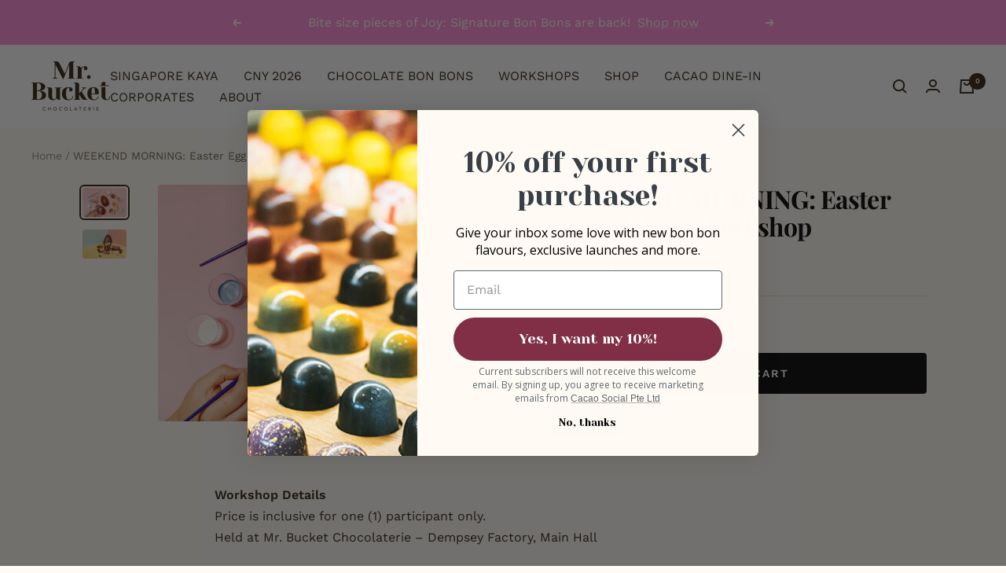

--- FILE ---
content_type: text/html; charset=utf-8
request_url: https://mrbucket.com.sg/products/easter-exp
body_size: 53744
content:
<!doctype html><html class="no-js" lang="en" dir="ltr">
  <head>
    <!-- Google Tag Manager -->
    <script>(function(w,d,s,l,i){w[l]=w[l]||[];w[l].push({'gtm.start':
    new Date().getTime(),event:'gtm.js'});var f=d.getElementsByTagName(s)[0],
    j=d.createElement(s),dl=l!='dataLayer'?'&l='+l:'';j.async=true;j.src=
    'https://www.googletagmanager.com/gtm.js?id='+i+dl;f.parentNode.insertBefore(j,f);
    })(window,document,'script','dataLayer','GTM-587KV5F');</script>
    <!-- End Google Tag Manager -->
        
    <meta charset="utf-8">
    <meta name="viewport" content="width=device-width, initial-scale=1.0, height=device-height, minimum-scale=1.0, maximum-scale=1.0">
    <meta name="theme-color" content="#ffffff">

    <title>Chocolate Easter Egg Workshop</title><meta name="description" content="Discover how chocolate is made and make your own Chocolate Easter Egg at Mr. Bucket Chocolaterie! Limited slots only."><link rel="canonical" href="https://mrbucket.com.sg/products/easter-exp"><link rel="shortcut icon" href="//mrbucket.com.sg/cdn/shop/files/favicon_96x96.png?v=1649843706" type="image/png"><link rel="preconnect" href="https://cdn.shopify.com">
    <link rel="dns-prefetch" href="https://productreviews.shopifycdn.com">
    <link rel="dns-prefetch" href="https://www.google-analytics.com"><link rel="preconnect" href="https://fonts.shopifycdn.com" crossorigin><link rel="preload" as="style" href="//mrbucket.com.sg/cdn/shop/t/35/assets/theme.css?v=123840791074878806961765439701">
    <link rel="preload" as="script" href="//mrbucket.com.sg/cdn/shop/t/35/assets/vendor.js?v=31715688253868339281765439702">
    <link rel="preload" as="script" href="//mrbucket.com.sg/cdn/shop/t/35/assets/theme.js?v=46195366861937527821765439701"><link rel="preload" as="fetch" href="/products/easter-exp.js" crossorigin>
      <link rel="preload" as="image" imagesizes="(max-width: 999px) calc(100vw - 48px), 640px" imagesrcset="//mrbucket.com.sg/cdn/shop/products/Easter-EggWorkshop-01_2_400x.jpg?v=1677894629 400w, //mrbucket.com.sg/cdn/shop/products/Easter-EggWorkshop-01_2_500x.jpg?v=1677894629 500w, //mrbucket.com.sg/cdn/shop/products/Easter-EggWorkshop-01_2_600x.jpg?v=1677894629 600w, //mrbucket.com.sg/cdn/shop/products/Easter-EggWorkshop-01_2_700x.jpg?v=1677894629 700w, //mrbucket.com.sg/cdn/shop/products/Easter-EggWorkshop-01_2_800x.jpg?v=1677894629 800w, //mrbucket.com.sg/cdn/shop/products/Easter-EggWorkshop-01_2_900x.jpg?v=1677894629 900w, //mrbucket.com.sg/cdn/shop/products/Easter-EggWorkshop-01_2_1000x.jpg?v=1677894629 1000w, //mrbucket.com.sg/cdn/shop/products/Easter-EggWorkshop-01_2_1100x.jpg?v=1677894629 1100w, //mrbucket.com.sg/cdn/shop/products/Easter-EggWorkshop-01_2_1200x.jpg?v=1677894629 1200w, //mrbucket.com.sg/cdn/shop/products/Easter-EggWorkshop-01_2_1300x.jpg?v=1677894629 1300w, //mrbucket.com.sg/cdn/shop/products/Easter-EggWorkshop-01_2_1400x.jpg?v=1677894629 1400w, //mrbucket.com.sg/cdn/shop/products/Easter-EggWorkshop-01_2_1500x.jpg?v=1677894629 1500w, //mrbucket.com.sg/cdn/shop/products/Easter-EggWorkshop-01_2_1600x.jpg?v=1677894629 1600w, //mrbucket.com.sg/cdn/shop/products/Easter-EggWorkshop-01_2_1700x.jpg?v=1677894629 1700w, //mrbucket.com.sg/cdn/shop/products/Easter-EggWorkshop-01_2_1800x.jpg?v=1677894629 1800w
"><link rel="preload" as="script" href="//mrbucket.com.sg/cdn/shop/t/35/assets/flickity.js?v=176646718982628074891765439694"><meta property="og:type" content="product">
  <meta property="og:title" content="WEEKEND MORNING: Easter Egg Making Workshop">
  <meta property="product:price:amount" content="75.00">
  <meta property="product:price:currency" content="SGD"><meta property="og:image" content="http://mrbucket.com.sg/cdn/shop/products/Easter-EggWorkshop-01_2.jpg?v=1677894629">
  <meta property="og:image:secure_url" content="https://mrbucket.com.sg/cdn/shop/products/Easter-EggWorkshop-01_2.jpg?v=1677894629">
  <meta property="og:image:width" content="4680">
  <meta property="og:image:height" content="3120"><meta property="og:description" content="Discover how chocolate is made and make your own Chocolate Easter Egg at Mr. Bucket Chocolaterie! Limited slots only."><meta property="og:url" content="https://mrbucket.com.sg/products/easter-exp">
<meta property="og:site_name" content="Mr. Bucket Chocolaterie"><meta name="twitter:card" content="summary"><meta name="twitter:title" content="WEEKEND MORNING: Easter Egg Making Workshop">
  <meta name="twitter:description" content="Workshop DetailsPrice is inclusive for one (1) participant only.Held at Mr. Bucket Chocolaterie – Dempsey Factory, Main Hall What’s Included:1x Hot Beverage1x 15cm Dark Chocolate Easter Egg Participants will:- Discover where chocolate comes from- Identify good cacao beans.- Learn the bean-to-bar chocolate-making process- Identify high-quality cacao beans and spot quality chocolate - Decorate their own 15cm Easter Egg Important Notes- Entry is strictly for ticket holders only - Children aged 6 and below must be accompanied by a participating adult — both must have tickets- Sessions begin promptly — instructors will not wait for latecomers.- No compensation or repeats for missed content due to lateness.- Rescheduling requires a minimum of 7 days’ notice and is subject to availability. Minimum Sign-Up Requirement for Workshop ExperiencesTo ensure the best possible experience for all participants, each workshop requires a minimum number of sign-ups. If the"><meta name="twitter:image" content="https://mrbucket.com.sg/cdn/shop/products/Easter-EggWorkshop-01_2_1200x1200_crop_center.jpg?v=1677894629">
  <meta name="twitter:image:alt" content="">
    
  <script type="application/ld+json">
  {
    "@context": "https://schema.org",
    "@type": "Product",
    "offers": [{
          "@type": "Offer",
          "name": "Default Title",
          "availability":"https://schema.org/InStock",
          "price": 75.0,
          "priceCurrency": "SGD",
          "priceValidUntil": "2026-02-11","url": "/products/easter-exp?variant=41356701171844"
        }
],"aggregateRating": {
        "@type": "AggregateRating",
        "ratingValue": "5.0",
        "reviewCount": "1",
        "worstRating": "1.0",
        "bestRating": "5.0"
      },
    "brand": {
      "@type": "Brand",
      "name": "Mr. Bucket Chocolaterie"
    },
    "name": "WEEKEND MORNING: Easter Egg Making Workshop",
    "description": "Workshop DetailsPrice is inclusive for one (1) participant only.Held at Mr. Bucket Chocolaterie – Dempsey Factory, Main Hall\nWhat’s Included:1x Hot Beverage1x 15cm Dark Chocolate Easter Egg\nParticipants will:- Discover where chocolate comes from- Identify good cacao beans.- Learn the bean-to-bar chocolate-making process- Identify high-quality cacao beans and spot quality chocolate\n- Decorate their own 15cm Easter Egg\nImportant Notes- Entry is strictly for ticket holders only - Children aged 6 and below must be accompanied by a participating adult — both must have tickets- Sessions begin promptly — instructors will not wait for latecomers.- No compensation or repeats for missed content due to lateness.- Rescheduling requires a minimum of 7 days’ notice and is subject to availability.\nMinimum Sign-Up Requirement for Workshop ExperiencesTo ensure the best possible experience for all participants, each workshop requires a minimum number of sign-ups. If the minimum is not met, the session will be rescheduled.\n⚠️ Rescheduling Notice:Please inform us at enquiries@mrbucket.com.sg if rescheduling is required.",
    "category": "",
    "url": "/products/easter-exp",
    "sku": "",
    "image": {
      "@type": "ImageObject",
      "url": "https://mrbucket.com.sg/cdn/shop/products/Easter-EggWorkshop-01_2_1024x.jpg?v=1677894629",
      "image": "https://mrbucket.com.sg/cdn/shop/products/Easter-EggWorkshop-01_2_1024x.jpg?v=1677894629",
      "name": "",
      "width": "1024",
      "height": "1024"
    }
  }
  </script>



  <script type="application/ld+json">
  {
    "@context": "https://schema.org",
    "@type": "BreadcrumbList",
  "itemListElement": [{
      "@type": "ListItem",
      "position": 1,
      "name": "Home",
      "item": "https://mrbucket.com.sg"
    },{
          "@type": "ListItem",
          "position": 2,
          "name": "WEEKEND MORNING: Easter Egg Making Workshop",
          "item": "https://mrbucket.com.sg/products/easter-exp"
        }]
  }
  </script>

    <link rel="preload" href="//mrbucket.com.sg/cdn/fonts/playfair_display/playfairdisplay_n7.592b3435e0fff3f50b26d410c73ae7ec893f6910.woff2" as="font" type="font/woff2" crossorigin><link rel="preload" href="//mrbucket.com.sg/cdn/fonts/work_sans/worksans_n4.b7973b3d07d0ace13de1b1bea9c45759cdbe12cf.woff2" as="font" type="font/woff2" crossorigin><style>
  /* Typography (heading) */
  @font-face {
  font-family: "Playfair Display";
  font-weight: 700;
  font-style: normal;
  font-display: swap;
  src: url("//mrbucket.com.sg/cdn/fonts/playfair_display/playfairdisplay_n7.592b3435e0fff3f50b26d410c73ae7ec893f6910.woff2") format("woff2"),
       url("//mrbucket.com.sg/cdn/fonts/playfair_display/playfairdisplay_n7.998b1417dec711058cce2abb61a0b8c59066498f.woff") format("woff");
}

@font-face {
  font-family: "Playfair Display";
  font-weight: 700;
  font-style: italic;
  font-display: swap;
  src: url("//mrbucket.com.sg/cdn/fonts/playfair_display/playfairdisplay_i7.ba833b400bcd9c858b439c75a4a7c6eddc4c7de0.woff2") format("woff2"),
       url("//mrbucket.com.sg/cdn/fonts/playfair_display/playfairdisplay_i7.4872c65919810cd2f622f4ba52cd2e9e595f11d5.woff") format("woff");
}

/* Typography (body) */
  @font-face {
  font-family: "Work Sans";
  font-weight: 400;
  font-style: normal;
  font-display: swap;
  src: url("//mrbucket.com.sg/cdn/fonts/work_sans/worksans_n4.b7973b3d07d0ace13de1b1bea9c45759cdbe12cf.woff2") format("woff2"),
       url("//mrbucket.com.sg/cdn/fonts/work_sans/worksans_n4.cf5ceb1e6d373a9505e637c1aff0a71d0959556d.woff") format("woff");
}

@font-face {
  font-family: "Work Sans";
  font-weight: 400;
  font-style: italic;
  font-display: swap;
  src: url("//mrbucket.com.sg/cdn/fonts/work_sans/worksans_i4.16ff51e3e71fc1d09ff97b9ff9ccacbeeb384ec4.woff2") format("woff2"),
       url("//mrbucket.com.sg/cdn/fonts/work_sans/worksans_i4.ed4a1418cba5b7f04f79e4d5c8a5f1a6bd34f23b.woff") format("woff");
}

@font-face {
  font-family: "Work Sans";
  font-weight: 600;
  font-style: normal;
  font-display: swap;
  src: url("//mrbucket.com.sg/cdn/fonts/work_sans/worksans_n6.75811c3bd5161ea6e3ceb2d48ca889388f9bd5fe.woff2") format("woff2"),
       url("//mrbucket.com.sg/cdn/fonts/work_sans/worksans_n6.defcf26f28f3fa3df4555714d3f2e0f1217d7772.woff") format("woff");
}

@font-face {
  font-family: "Work Sans";
  font-weight: 600;
  font-style: italic;
  font-display: swap;
  src: url("//mrbucket.com.sg/cdn/fonts/work_sans/worksans_i6.78fba5461dc3c46449871ad9378fc3fd89177502.woff2") format("woff2"),
       url("//mrbucket.com.sg/cdn/fonts/work_sans/worksans_i6.e96d1853127697ea13d53cd7adc74309426a22a9.woff") format("woff");
}

:root {--heading-color: 0, 0, 0;
    --text-color: 48, 33, 13;
    --background: 255, 251, 244;
    --secondary-background: 255, 255, 255;
    --border-color: 224, 218, 209;
    --border-color-darker: 172, 164, 152;
    --success-color: 46, 158, 123;
    --success-background: 213, 232, 220;
    --error-color: 222, 42, 42;
    --error-background: 253, 236, 230;
    --primary-button-background: 0, 0, 0;
    --primary-button-text-color: 255, 255, 255;
    --secondary-button-background: 219, 124, 73;
    --secondary-button-text-color: 255, 255, 255;
    --product-star-rating: 243, 172, 72;
    --product-on-sale-accent: 128, 47, 70;
    --product-sold-out-accent: 111, 113, 155;
    --product-custom-label-background: 128, 47, 70;
    --product-custom-label-text-color: 255, 255, 255;
    --product-custom-label-2-background: 128, 47, 70;
    --product-custom-label-2-text-color: 255, 255, 255;
    --product-low-stock-text-color: 222, 42, 42;
    --product-in-stock-text-color: 46, 158, 123;
    --loading-bar-background: 48, 33, 13;

    /* We duplicate some "base" colors as root colors, which is useful to use on drawer elements or popover without. Those should not be overridden to avoid issues */
    --root-heading-color: 0, 0, 0;
    --root-text-color: 48, 33, 13;
    --root-background: 255, 251, 244;
    --root-border-color: 224, 218, 209;
    --root-primary-button-background: 0, 0, 0;
    --root-primary-button-text-color: 255, 255, 255;

    --base-font-size: 16px;
    --heading-font-family: "Playfair Display", serif;
    --heading-font-weight: 700;
    --heading-font-style: normal;
    --heading-text-transform: normal;
    --text-font-family: "Work Sans", sans-serif;
    --text-font-weight: 400;
    --text-font-style: normal;
    --text-font-bold-weight: 600;

    /* Typography (font size) */
    --heading-xxsmall-font-size: 10px;
    --heading-xsmall-font-size: 10px;
    --heading-small-font-size: 11px;
    --heading-large-font-size: 32px;
    --heading-h1-font-size: 32px;
    --heading-h2-font-size: 28px;
    --heading-h3-font-size: 26px;
    --heading-h4-font-size: 22px;
    --heading-h5-font-size: 18px;
    --heading-h6-font-size: 16px;

    /* Control the look and feel of the theme by changing radius of various elements */
    --button-border-radius: 4px;
    --block-border-radius: 8px;
    --block-border-radius-reduced: 4px;
    --color-swatch-border-radius: 0px;

    /* Button size */
    --button-height: 48px;
    --button-small-height: 40px;

    /* Form related */
    --form-input-field-height: 48px;
    --form-input-gap: 16px;
    --form-submit-margin: 24px;

    /* Product listing related variables */
    --product-list-block-spacing: 32px;

    /* Video related */
    --play-button-background: 255, 251, 244;
    --play-button-arrow: 48, 33, 13;

    /* RTL support */
    --transform-logical-flip: 1;
    --transform-origin-start: left;
    --transform-origin-end: right;

    /* Other */
    --zoom-cursor-svg-url: url(//mrbucket.com.sg/cdn/shop/t/35/assets/zoom-cursor.svg?v=113847802187611659931765439726);
    --arrow-right-svg-url: url(//mrbucket.com.sg/cdn/shop/t/35/assets/arrow-right.svg?v=39153605266355797641765439726);
    --arrow-left-svg-url: url(//mrbucket.com.sg/cdn/shop/t/35/assets/arrow-left.svg?v=40979276208477153641765439726);

    /* Some useful variables that we can reuse in our CSS. Some explanation are needed for some of them:
       - container-max-width-minus-gutters: represents the container max width without the edge gutters
       - container-outer-width: considering the screen width, represent all the space outside the container
       - container-outer-margin: same as container-outer-width but get set to 0 inside a container
       - container-inner-width: the effective space inside the container (minus gutters)
       - grid-column-width: represents the width of a single column of the grid
       - vertical-breather: this is a variable that defines the global "spacing" between sections, and inside the section
                            to create some "breath" and minimum spacing
     */
    --container-max-width: 1600px;
    --container-gutter: 24px;
    --container-max-width-minus-gutters: calc(var(--container-max-width) - (var(--container-gutter)) * 2);
    --container-outer-width: max(calc((100vw - var(--container-max-width-minus-gutters)) / 2), var(--container-gutter));
    --container-outer-margin: var(--container-outer-width);
    --container-inner-width: calc(100vw - var(--container-outer-width) * 2);

    --grid-column-count: 10;
    --grid-gap: 24px;
    --grid-column-width: calc((100vw - var(--container-outer-width) * 2 - var(--grid-gap) * (var(--grid-column-count) - 1)) / var(--grid-column-count));

    --vertical-breather: 48px;
    --vertical-breather-tight: 48px;

    /* Shopify related variables */
    --payment-terms-background-color: #fffbf4;
  }

  @media screen and (min-width: 741px) {
    :root {
      --container-gutter: 40px;
      --grid-column-count: 20;
      --vertical-breather: 64px;
      --vertical-breather-tight: 64px;

      /* Typography (font size) */
      --heading-xsmall-font-size: 11px;
      --heading-small-font-size: 12px;
      --heading-large-font-size: 48px;
      --heading-h1-font-size: 48px;
      --heading-h2-font-size: 36px;
      --heading-h3-font-size: 30px;
      --heading-h4-font-size: 22px;
      --heading-h5-font-size: 18px;
      --heading-h6-font-size: 16px;

      /* Form related */
      --form-input-field-height: 52px;
      --form-submit-margin: 32px;

      /* Button size */
      --button-height: 52px;
      --button-small-height: 44px;
    }
  }

  @media screen and (min-width: 1200px) {
    :root {
      --vertical-breather: 80px;
      --vertical-breather-tight: 64px;
      --product-list-block-spacing: 48px;

      /* Typography */
      --heading-large-font-size: 58px;
      --heading-h1-font-size: 50px;
      --heading-h2-font-size: 44px;
      --heading-h3-font-size: 32px;
      --heading-h4-font-size: 26px;
      --heading-h5-font-size: 22px;
      --heading-h6-font-size: 16px;
    }
  }

  @media screen and (min-width: 1600px) {
    :root {
      --vertical-breather: 90px;
      --vertical-breather-tight: 64px;
    }
  }
</style>
    <script>
  // This allows to expose several variables to the global scope, to be used in scripts
  window.themeVariables = {
    settings: {
      direction: "ltr",
      pageType: "product",
      cartCount: 0,
      moneyFormat: "${{amount}}",
      moneyWithCurrencyFormat: "${{amount}} SGD",
      showVendor: false,
      discountMode: "saving",
      currencyCodeEnabled: false,
      searchMode: "product,article",
      searchUnavailableProducts: "last",
      cartType: "message",
      cartCurrency: "SGD",
      mobileZoomFactor: 2.5
    },

    routes: {
      host: "mrbucket.com.sg",
      rootUrl: "\/",
      rootUrlWithoutSlash: '',
      cartUrl: "\/cart",
      cartAddUrl: "\/cart\/add",
      cartChangeUrl: "\/cart\/change",
      searchUrl: "\/search",
      predictiveSearchUrl: "\/search\/suggest",
      productRecommendationsUrl: "\/recommendations\/products"
    },

    strings: {
      accessibilityDelete: "Delete",
      accessibilityClose: "Close",
      collectionSoldOut: "Sold out",
      collectionDiscount: "Save @savings@",
      productSalePrice: "Sale price",
      productRegularPrice: "Regular price",
      productFormUnavailable: "Unavailable",
      productFormSoldOut: "Sold out",
      productFormPreOrder: "Pre-order",
      productFormAddToCart: "Add to cart",
      searchNoResults: "No results could be found.",
      searchNewSearch: "New search",
      searchProducts: "Products",
      searchArticles: "Journal",
      searchPages: "Pages",
      searchCollections: "Collections",
      cartViewCart: "View cart",
      cartItemAdded: "Item added to your cart!",
      cartItemAddedShort: "Added to your cart!",
      cartAddOrderNote: "Add a gift message \/ request for additional paper bags \/  special instructions",
      cartEditOrderNote: "Add a gift message \/ request for additional paper bags \/  special instructions",
      shippingEstimatorNoResults: "Sorry, we do not ship to your address.",
      shippingEstimatorOneResult: "There is one shipping rate for your address:",
      shippingEstimatorMultipleResults: "There are several shipping rates for your address:",
      shippingEstimatorError: "One or more error occurred while retrieving shipping rates:"
    },

    libs: {
      flickity: "\/\/mrbucket.com.sg\/cdn\/shop\/t\/35\/assets\/flickity.js?v=176646718982628074891765439694",
      photoswipe: "\/\/mrbucket.com.sg\/cdn\/shop\/t\/35\/assets\/photoswipe.js?v=132268647426145925301765439698",
      qrCode: "\/\/mrbucket.com.sg\/cdn\/shopifycloud\/storefront\/assets\/themes_support\/vendor\/qrcode-3f2b403b.js"
    },

    breakpoints: {
      phone: 'screen and (max-width: 740px)',
      tablet: 'screen and (min-width: 741px) and (max-width: 999px)',
      tabletAndUp: 'screen and (min-width: 741px)',
      pocket: 'screen and (max-width: 999px)',
      lap: 'screen and (min-width: 1000px) and (max-width: 1199px)',
      lapAndUp: 'screen and (min-width: 1000px)',
      desktop: 'screen and (min-width: 1200px)',
      wide: 'screen and (min-width: 1400px)'
    }
  };

  window.addEventListener('pageshow', async () => {
    const cartContent = await (await fetch(`${window.themeVariables.routes.cartUrl}.js`, {cache: 'reload'})).json();
    document.documentElement.dispatchEvent(new CustomEvent('cart:refresh', {detail: {cart: cartContent}}));
  });

  if ('noModule' in HTMLScriptElement.prototype) {
    // Old browsers (like IE) that does not support module will be considered as if not executing JS at all
    document.documentElement.className = document.documentElement.className.replace('no-js', 'js');

    requestAnimationFrame(() => {
      const viewportHeight = (window.visualViewport ? window.visualViewport.height : document.documentElement.clientHeight);
      document.documentElement.style.setProperty('--window-height',viewportHeight + 'px');
    });
  }// We save the product ID in local storage to be eventually used for recently viewed section
    try {
      const items = JSON.parse(localStorage.getItem('theme:recently-viewed-products') || '[]');

      // We check if the current product already exists, and if it does not, we add it at the start
      if (!items.includes(7072868171908)) {
        items.unshift(7072868171908);
      }

      localStorage.setItem('theme:recently-viewed-products', JSON.stringify(items.slice(0, 20)));
    } catch (e) {
      // Safari in private mode does not allow setting item, we silently fail
    }</script>

    <link rel="stylesheet" href="//mrbucket.com.sg/cdn/shop/t/35/assets/theme.css?v=123840791074878806961765439701">

    <script src="//mrbucket.com.sg/cdn/shop/t/35/assets/vendor.js?v=31715688253868339281765439702" defer></script>
    <script src="//mrbucket.com.sg/cdn/shop/t/35/assets/theme.js?v=46195366861937527821765439701" defer></script>
    <script src="//mrbucket.com.sg/cdn/shop/t/35/assets/custom.js?v=167639537848865775061765439694" defer></script>

    <script>window.performance && window.performance.mark && window.performance.mark('shopify.content_for_header.start');</script><meta name="google-site-verification" content="cKK-4iq3CiWezDNxtk8GJKpwHgIqsC9t37lfGkSPA9Q">
<meta name="google-site-verification" content="P-3lMTiP0KE88QiE63kS7B4haJAi3r1j88ySEwH_fwg">
<meta name="facebook-domain-verification" content="efxbwqn2be1j0wnqybd15k87uv2elr">
<meta name="facebook-domain-verification" content="spv2c8i9atgh7d65eby45qo3zqiu73">
<meta name="facebook-domain-verification" content="l8oyvdai07u5aoycxe5yo9oc760yzk">
<meta id="shopify-digital-wallet" name="shopify-digital-wallet" content="/58232766596/digital_wallets/dialog">
<meta name="shopify-checkout-api-token" content="834d51bde4bff570bd139f705dbe3d5b">
<link rel="alternate" type="application/json+oembed" href="https://mrbucket.com.sg/products/easter-exp.oembed">
<script async="async" src="/checkouts/internal/preloads.js?locale=en-SG"></script>
<script id="apple-pay-shop-capabilities" type="application/json">{"shopId":58232766596,"countryCode":"SG","currencyCode":"SGD","merchantCapabilities":["supports3DS"],"merchantId":"gid:\/\/shopify\/Shop\/58232766596","merchantName":"Mr. Bucket Chocolaterie","requiredBillingContactFields":["postalAddress","email","phone"],"requiredShippingContactFields":["postalAddress","email","phone"],"shippingType":"shipping","supportedNetworks":["visa","masterCard","amex"],"total":{"type":"pending","label":"Mr. Bucket Chocolaterie","amount":"1.00"},"shopifyPaymentsEnabled":true,"supportsSubscriptions":true}</script>
<script id="shopify-features" type="application/json">{"accessToken":"834d51bde4bff570bd139f705dbe3d5b","betas":["rich-media-storefront-analytics"],"domain":"mrbucket.com.sg","predictiveSearch":true,"shopId":58232766596,"locale":"en"}</script>
<script>var Shopify = Shopify || {};
Shopify.shop = "mrbucketsg.myshopify.com";
Shopify.locale = "en";
Shopify.currency = {"active":"SGD","rate":"1.0"};
Shopify.country = "SG";
Shopify.theme = {"name":"12 Dec mrbucket\/production...","id":187924349060,"schema_name":"Focal","schema_version":"8.8.1","theme_store_id":null,"role":"main"};
Shopify.theme.handle = "null";
Shopify.theme.style = {"id":null,"handle":null};
Shopify.cdnHost = "mrbucket.com.sg/cdn";
Shopify.routes = Shopify.routes || {};
Shopify.routes.root = "/";</script>
<script type="module">!function(o){(o.Shopify=o.Shopify||{}).modules=!0}(window);</script>
<script>!function(o){function n(){var o=[];function n(){o.push(Array.prototype.slice.apply(arguments))}return n.q=o,n}var t=o.Shopify=o.Shopify||{};t.loadFeatures=n(),t.autoloadFeatures=n()}(window);</script>
<script id="shop-js-analytics" type="application/json">{"pageType":"product"}</script>
<script defer="defer" async type="module" src="//mrbucket.com.sg/cdn/shopifycloud/shop-js/modules/v2/client.init-shop-cart-sync_BN7fPSNr.en.esm.js"></script>
<script defer="defer" async type="module" src="//mrbucket.com.sg/cdn/shopifycloud/shop-js/modules/v2/chunk.common_Cbph3Kss.esm.js"></script>
<script defer="defer" async type="module" src="//mrbucket.com.sg/cdn/shopifycloud/shop-js/modules/v2/chunk.modal_DKumMAJ1.esm.js"></script>
<script type="module">
  await import("//mrbucket.com.sg/cdn/shopifycloud/shop-js/modules/v2/client.init-shop-cart-sync_BN7fPSNr.en.esm.js");
await import("//mrbucket.com.sg/cdn/shopifycloud/shop-js/modules/v2/chunk.common_Cbph3Kss.esm.js");
await import("//mrbucket.com.sg/cdn/shopifycloud/shop-js/modules/v2/chunk.modal_DKumMAJ1.esm.js");

  window.Shopify.SignInWithShop?.initShopCartSync?.({"fedCMEnabled":true,"windoidEnabled":true});

</script>
<script>(function() {
  var isLoaded = false;
  function asyncLoad() {
    if (isLoaded) return;
    isLoaded = true;
    var urls = ["https:\/\/tnc-app.herokuapp.com\/get_script\/b3d1bf48cb7c11ec91ea2eb30b0edc20.js?v=232133\u0026shop=mrbucketsg.myshopify.com","https:\/\/cdn.judge.me\/checkout_comment.js?shop=mrbucketsg.myshopify.com","https:\/\/app.popt.in\/pixel.js?id=6b2bb0427bc66\u0026shop=mrbucketsg.myshopify.com","https:\/\/cdn.s3.pop-convert.com\/pcjs.production.min.js?unique_id=mrbucketsg.myshopify.com\u0026shop=mrbucketsg.myshopify.com","https:\/\/script.pop-convert.com\/new-micro\/production.pc.min.js?unique_id=mrbucketsg.myshopify.com\u0026shop=mrbucketsg.myshopify.com","https:\/\/cdn-bundler.nice-team.net\/app\/js\/bundler.js?shop=mrbucketsg.myshopify.com"];
    for (var i = 0; i < urls.length; i++) {
      var s = document.createElement('script');
      s.type = 'text/javascript';
      s.async = true;
      s.src = urls[i];
      var x = document.getElementsByTagName('script')[0];
      x.parentNode.insertBefore(s, x);
    }
  };
  if(window.attachEvent) {
    window.attachEvent('onload', asyncLoad);
  } else {
    window.addEventListener('load', asyncLoad, false);
  }
})();</script>
<script id="__st">var __st={"a":58232766596,"offset":28800,"reqid":"90a9c77c-d400-4a7b-9713-48a7614be46b-1769909030","pageurl":"mrbucket.com.sg\/products\/easter-exp","u":"6b2d75745318","p":"product","rtyp":"product","rid":7072868171908};</script>
<script>window.ShopifyPaypalV4VisibilityTracking = true;</script>
<script id="captcha-bootstrap">!function(){'use strict';const t='contact',e='account',n='new_comment',o=[[t,t],['blogs',n],['comments',n],[t,'customer']],c=[[e,'customer_login'],[e,'guest_login'],[e,'recover_customer_password'],[e,'create_customer']],r=t=>t.map((([t,e])=>`form[action*='/${t}']:not([data-nocaptcha='true']) input[name='form_type'][value='${e}']`)).join(','),a=t=>()=>t?[...document.querySelectorAll(t)].map((t=>t.form)):[];function s(){const t=[...o],e=r(t);return a(e)}const i='password',u='form_key',d=['recaptcha-v3-token','g-recaptcha-response','h-captcha-response',i],f=()=>{try{return window.sessionStorage}catch{return}},m='__shopify_v',_=t=>t.elements[u];function p(t,e,n=!1){try{const o=window.sessionStorage,c=JSON.parse(o.getItem(e)),{data:r}=function(t){const{data:e,action:n}=t;return t[m]||n?{data:e,action:n}:{data:t,action:n}}(c);for(const[e,n]of Object.entries(r))t.elements[e]&&(t.elements[e].value=n);n&&o.removeItem(e)}catch(o){console.error('form repopulation failed',{error:o})}}const l='form_type',E='cptcha';function T(t){t.dataset[E]=!0}const w=window,h=w.document,L='Shopify',v='ce_forms',y='captcha';let A=!1;((t,e)=>{const n=(g='f06e6c50-85a8-45c8-87d0-21a2b65856fe',I='https://cdn.shopify.com/shopifycloud/storefront-forms-hcaptcha/ce_storefront_forms_captcha_hcaptcha.v1.5.2.iife.js',D={infoText:'Protected by hCaptcha',privacyText:'Privacy',termsText:'Terms'},(t,e,n)=>{const o=w[L][v],c=o.bindForm;if(c)return c(t,g,e,D).then(n);var r;o.q.push([[t,g,e,D],n]),r=I,A||(h.body.append(Object.assign(h.createElement('script'),{id:'captcha-provider',async:!0,src:r})),A=!0)});var g,I,D;w[L]=w[L]||{},w[L][v]=w[L][v]||{},w[L][v].q=[],w[L][y]=w[L][y]||{},w[L][y].protect=function(t,e){n(t,void 0,e),T(t)},Object.freeze(w[L][y]),function(t,e,n,w,h,L){const[v,y,A,g]=function(t,e,n){const i=e?o:[],u=t?c:[],d=[...i,...u],f=r(d),m=r(i),_=r(d.filter((([t,e])=>n.includes(e))));return[a(f),a(m),a(_),s()]}(w,h,L),I=t=>{const e=t.target;return e instanceof HTMLFormElement?e:e&&e.form},D=t=>v().includes(t);t.addEventListener('submit',(t=>{const e=I(t);if(!e)return;const n=D(e)&&!e.dataset.hcaptchaBound&&!e.dataset.recaptchaBound,o=_(e),c=g().includes(e)&&(!o||!o.value);(n||c)&&t.preventDefault(),c&&!n&&(function(t){try{if(!f())return;!function(t){const e=f();if(!e)return;const n=_(t);if(!n)return;const o=n.value;o&&e.removeItem(o)}(t);const e=Array.from(Array(32),(()=>Math.random().toString(36)[2])).join('');!function(t,e){_(t)||t.append(Object.assign(document.createElement('input'),{type:'hidden',name:u})),t.elements[u].value=e}(t,e),function(t,e){const n=f();if(!n)return;const o=[...t.querySelectorAll(`input[type='${i}']`)].map((({name:t})=>t)),c=[...d,...o],r={};for(const[a,s]of new FormData(t).entries())c.includes(a)||(r[a]=s);n.setItem(e,JSON.stringify({[m]:1,action:t.action,data:r}))}(t,e)}catch(e){console.error('failed to persist form',e)}}(e),e.submit())}));const S=(t,e)=>{t&&!t.dataset[E]&&(n(t,e.some((e=>e===t))),T(t))};for(const o of['focusin','change'])t.addEventListener(o,(t=>{const e=I(t);D(e)&&S(e,y())}));const B=e.get('form_key'),M=e.get(l),P=B&&M;t.addEventListener('DOMContentLoaded',(()=>{const t=y();if(P)for(const e of t)e.elements[l].value===M&&p(e,B);[...new Set([...A(),...v().filter((t=>'true'===t.dataset.shopifyCaptcha))])].forEach((e=>S(e,t)))}))}(h,new URLSearchParams(w.location.search),n,t,e,['guest_login'])})(!0,!0)}();</script>
<script integrity="sha256-4kQ18oKyAcykRKYeNunJcIwy7WH5gtpwJnB7kiuLZ1E=" data-source-attribution="shopify.loadfeatures" defer="defer" src="//mrbucket.com.sg/cdn/shopifycloud/storefront/assets/storefront/load_feature-a0a9edcb.js" crossorigin="anonymous"></script>
<script data-source-attribution="shopify.dynamic_checkout.dynamic.init">var Shopify=Shopify||{};Shopify.PaymentButton=Shopify.PaymentButton||{isStorefrontPortableWallets:!0,init:function(){window.Shopify.PaymentButton.init=function(){};var t=document.createElement("script");t.src="https://mrbucket.com.sg/cdn/shopifycloud/portable-wallets/latest/portable-wallets.en.js",t.type="module",document.head.appendChild(t)}};
</script>
<script data-source-attribution="shopify.dynamic_checkout.buyer_consent">
  function portableWalletsHideBuyerConsent(e){var t=document.getElementById("shopify-buyer-consent"),n=document.getElementById("shopify-subscription-policy-button");t&&n&&(t.classList.add("hidden"),t.setAttribute("aria-hidden","true"),n.removeEventListener("click",e))}function portableWalletsShowBuyerConsent(e){var t=document.getElementById("shopify-buyer-consent"),n=document.getElementById("shopify-subscription-policy-button");t&&n&&(t.classList.remove("hidden"),t.removeAttribute("aria-hidden"),n.addEventListener("click",e))}window.Shopify?.PaymentButton&&(window.Shopify.PaymentButton.hideBuyerConsent=portableWalletsHideBuyerConsent,window.Shopify.PaymentButton.showBuyerConsent=portableWalletsShowBuyerConsent);
</script>
<script data-source-attribution="shopify.dynamic_checkout.cart.bootstrap">document.addEventListener("DOMContentLoaded",(function(){function t(){return document.querySelector("shopify-accelerated-checkout-cart, shopify-accelerated-checkout")}if(t())Shopify.PaymentButton.init();else{new MutationObserver((function(e,n){t()&&(Shopify.PaymentButton.init(),n.disconnect())})).observe(document.body,{childList:!0,subtree:!0})}}));
</script>
<link id="shopify-accelerated-checkout-styles" rel="stylesheet" media="screen" href="https://mrbucket.com.sg/cdn/shopifycloud/portable-wallets/latest/accelerated-checkout-backwards-compat.css" crossorigin="anonymous">
<style id="shopify-accelerated-checkout-cart">
        #shopify-buyer-consent {
  margin-top: 1em;
  display: inline-block;
  width: 100%;
}

#shopify-buyer-consent.hidden {
  display: none;
}

#shopify-subscription-policy-button {
  background: none;
  border: none;
  padding: 0;
  text-decoration: underline;
  font-size: inherit;
  cursor: pointer;
}

#shopify-subscription-policy-button::before {
  box-shadow: none;
}

      </style>

<script>window.performance && window.performance.mark && window.performance.mark('shopify.content_for_header.end');</script>
    <style>
      .product-list__inner .product-item .product-item__image-wrapper > a{ z-index: 2 }
    </style>
  
    <script src="//mrbucket.com.sg/cdn/shop/t/35/assets/bss-file-configdata.js?v=47165403608066889461765439691" type="text/javascript"></script> <script src="//mrbucket.com.sg/cdn/shop/t/35/assets/bss-file-configdata-banner.js?v=151034973688681356691765439691" type="text/javascript"></script> <script src="//mrbucket.com.sg/cdn/shop/t/35/assets/bss-file-configdata-popup.js?v=173992696638277510541765439691" type="text/javascript"></script><script>
                if (typeof BSS_PL == 'undefined') {
                    var BSS_PL = {};
                }
                var bssPlApiServer = "https://product-labels-pro.bsscommerce.com";
                BSS_PL.customerTags = 'null';
                BSS_PL.customerId = 'null';
                BSS_PL.configData = configDatas;
                BSS_PL.configDataBanner = configDataBanners ? configDataBanners : [];
                BSS_PL.configDataPopup = configDataPopups ? configDataPopups : [];
                BSS_PL.storeId = 23013;
                BSS_PL.currentPlan = "ten_usd";
                BSS_PL.storeIdCustomOld = "10678";
                BSS_PL.storeIdOldWIthPriority = "12200";
                BSS_PL.apiServerProduction = "https://product-labels-pro.bsscommerce.com";
                
                BSS_PL.integration = {"laiReview":{"status":0,"config":[]}}
                </script>
            <style>
.homepage-slideshow .slick-slide .bss_pl_img {
    visibility: hidden !important;
}
</style><script>function fixBugForStores($, BSS_PL, parent, page, htmlLabel) { let appended = false; //fix mrbucketsg by thienpk
if (page == 'products') {
    if ($(parent).hasClass('product__media-image-wrapper')) {
        $(parent).prepend(htmlLabel);
    }
    if ($(parent).hasClass('product-item__image-wrapper')) {
        $(parent).find('.product-item__aspect-ratio').prepend(htmlLabel);
    }
    appended = true;
} return appended;}</script>

    <!-- Global site tag (gtag.js) - Google Ads --> <script async src="https://www.googletagmanager.com/gtag/js?id=AW-497642245"></script> <script> window.dataLayer = window.dataLayer || []; function gtag(){dataLayer.push(arguments);} gtag('js', new Date()); gtag('config', 'AW-497642245'); </script>
    
    <link rel="alternate" href="https://mrbucket.com.sg/" hreflang="en-SG" />

    
<!-- BEGIN app block: shopify://apps/uppush-order-limit/blocks/uppush-order-limit/ca40887b-827e-4555-9209-0b817b582223 --><script defer async type="module" type="text/javascript">
  window.uppushExtVer = '1.0'
  console.log('Uppush order limit launching...', window.uppushExtVer)
  window.uppushOrderLimitResource = 'https://cdn.shopify.com/extensions/019c08e4-026e-729f-9b52-cb7e378d7d49/uppush-order-limit-233/assets/uppush-order-limit.min.js'

  window.uppushOrderLimitExtension = {"extension":{"user":"69272b24ace04e17f8f57964","showIndicator":true,"textAlign":"left","direction":"ltr","fontSize":14,"customCss":"","style":"Inline","alertPosition":"Bottom","backgroundColor":"#fff0e9","textColor":"#ff5b00","borderColor":"#ff5b00","indicatorBackgroundColor":"#fff0e9","indicatorTextColor":"#ff5b00","indicatorBorderColor":"#ff5b00","rounded":"None","createdAt":"2025-11-26T16:32:24.988Z","updatedAt":"2025-11-26T16:32:24.988Z"},"rules":[{"user":"69272b24ace04e17f8f57964","status":"Active","type":"Product limit","minimum":0,"maximum":15,"productRule":{"applyToAllProducts":false,"includeProducts":[{"id":"gid:\/\/shopify\/Product\/10167675682948","title":"Festive Chocolate Bon Bon (Box of 16)"},{"id":"gid:\/\/shopify\/Product\/10167671160964","title":"Festive Chocolate Bon Bons (Box of 4)"},{"id":"gid:\/\/shopify\/Product\/10167673585796","title":"Festive Chocolate Bon Bons (Box of 8)"}],"excludeProducts":[],"hasSaleInCombo":false,"multiple":1,"applyToIndividualVariant":false},"timezone":"Store timezone","warningWhen":"The limit is reached","frequency":"Once per day","trackingType":"Total quantity","customFrequencyValue":1,"customFrequencyUnit":"Day","minimumQuantityLimitMessage":{"en":"You have to buy at least {{minimumProductQuantity}} of these items"},"maximumQuantityLimitMessage":{"en":"You can only buy up to {{maximumProductQuantity}} of these items"},"minimumValueLimitMessage":{"en":"You have to buy at least {{minimumProductValue}} of these items"},"maximumValueLimitMessage":{"en":"You can only buy up to {{maximumProductValue}} of these items"},"minimumWeightLimitMessage":{"en":"You can only buy at least {{minimumProductWeight}} {{weightUnit}} of these items"},"maximumWeightLimitMessage":{"en":"You can only buy up to {{maximumProductWeight}} {{weightUnit}} of these items"},"showExtraMessage":true,"extraMessage":{"en":"\u003cp\u003ePlease \u003ca target=\"_self\" href=\"{{storeUrl}}\/contact\"\u003e\u003cspan style=\"color: rgb(0, 108, 252);\"\u003econtact us\u003c\/span\u003e\u003c\/a\u003e if you want to buy more\u003c\/p\u003e"},"customerTags":[],"requireLogin":false,"checkoutValidationEnabled":true,"collections":[],"exclusionResources":[],"createdAt":"2025-11-26T16:30:31.038Z","updatedAt":"2025-11-26T16:33:52.993Z","endTime":"07:00","hasEndTime":false,"hasStartTime":false,"mutualExclusionMessage":{"en":"You can only buy one product in a group ({{mutualExclusionGroupNames}})"},"notLoginMessage":{"en":"You have to login to place an order."},"startTime":"19:00","shopifyValidationId":"gid:\/\/shopify\/Validation\/38535300"}],"storeTimezoneOffset":"+0800","weightUnit":"KILOGRAMS"}
  window.uppushOrderLimitCart = {"note":null,"attributes":{},"original_total_price":0,"total_price":0,"total_discount":0,"total_weight":0.0,"item_count":0,"items":[],"requires_shipping":false,"currency":"SGD","items_subtotal_price":0,"cart_level_discount_applications":[],"checkout_charge_amount":0}

  window.uppushOrderLimitCollectionInProduct = [{"id":283111751812,"handle":"non-promo","title":"Non Promo","updated_at":"2026-01-31T20:13:09+08:00","body_html":"","published_at":"2024-05-25T00:30:26+08:00","sort_order":"created-desc","template_suffix":"","disjunctive":true,"rules":[{"column":"title","relation":"not_contains","condition":"Peppermint Chocolate Bar"}],"published_scope":"global"},{"id":272835346564,"handle":"all","title":"Products","updated_at":"2026-01-31T20:13:09+08:00","body_html":"","published_at":"2024-05-25T10:40:53+08:00","sort_order":"manual","template_suffix":"","disjunctive":false,"rules":[{"column":"title","relation":"not_contains","condition":"W Hotel"},{"column":"type","relation":"not_contains","condition":"Build-A-Box"},{"column":"type","relation":"not_contains","condition":"Sleeve"},{"column":"type","relation":"not_contains","condition":"Delivery Fee"},{"column":"title","relation":"not_contains","condition":"Gift Voucher"},{"column":"title","relation":"not_contains","condition":"Gift Card"},{"column":"title","relation":"not_contains","condition":"(build a box)"},{"column":"title","relation":"not_contains","condition":"negroni"}],"published_scope":"global","image":{"created_at":"2022-08-16T12:41:34+08:00","alt":"Bonbons in Luxury Chocolate Shop Singapore","width":4500,"height":3000,"src":"\/\/mrbucket.com.sg\/cdn\/shop\/collections\/IMG_0629.jpg?v=1720488050"}},{"id":280390566020,"handle":"experiences","title":"Workshops","updated_at":"2026-01-31T20:13:09+08:00","body_html":"","published_at":"2023-04-24T12:48:22+08:00","sort_order":"manual","template_suffix":"workshop-collection","disjunctive":false,"rules":[{"column":"tag","relation":"equals","condition":"Experience"}],"published_scope":"global","image":{"created_at":"2025-07-22T17:35:25+08:00","alt":null,"width":4680,"height":3120,"src":"\/\/mrbucket.com.sg\/cdn\/shop\/collections\/IMG_5803.jpg?v=1753176925"}}]?.map(collection => ({ id: collection.id, title: collection.title })) || []
  
  const uppushOrderLimitProductIdInCart = (window.uppushOrderLimitCart?.items || []).map(item => item.product_id) || []
  const uppushOrderLimitCollectionInCart = {}
  if (uppushOrderLimitProductIdInCart) {
    
      
    
  }
  window.uppushOrderLimitCollectionInCart = uppushOrderLimitCollectionInCart
  
  window.uppushOrderLimitCustomer = {
    email: '',
    phone: '',
    firstName: '',
    lastName: '',
    name: '',
    tags: null,
    id: '',
    address: null,
    lastOrder: null
  }
  window.uppushOrderLimitProduct = {"id":7072868171908,"title":"WEEKEND MORNING: Easter Egg Making Workshop","handle":"easter-exp","description":"\u003cp class=\"p1\"\u003e\u003cstrong\u003eWorkshop Details\u003c\/strong\u003e\u003cbr\u003ePrice is inclusive for one (1) participant only.\u003cbr\u003eHeld at Mr. Bucket Chocolaterie – Dempsey Factory, Main Hall\u003cbr\u003e\u003c\/p\u003e\n\u003cp class=\"p1\"\u003e\u003cstrong\u003eWhat’s Included:\u003c\/strong\u003e\u003cbr\u003e1x Hot Beverage\u003cbr\u003e1x 15cm Dark Chocolate Easter Egg\u003c\/p\u003e\n\u003cp class=\"p1\"\u003e\u003cstrong\u003eParticipants will:\u003c\/strong\u003e\u003cbr\u003e- Discover where chocolate comes from\u003cbr\u003e- Identify good cacao beans.\u003cbr\u003e- Learn the bean-to-bar chocolate-making process\u003cbr\u003e- Identify high-quality cacao beans and spot quality chocolate\u003c\/p\u003e\n\u003cp class=\"p1\"\u003e- Decorate their own 15cm Easter Egg\u003c\/p\u003e\n\u003cp class=\"p1\"\u003e\u003cmeta charset=\"utf-8\"\u003e\u003cstrong\u003eImportant Notes\u003c\/strong\u003e\u003cbr\u003e- Entry is strictly for ticket holders only \u003cbr\u003e- Children aged 6 and below must be accompanied by a participating adult — both must have tickets\u003cbr\u003e- Sessions begin promptly — instructors will not wait for latecomers.\u003cbr\u003e- No compensation or repeats for missed content due to lateness.\u003cbr\u003e- Rescheduling requires a minimum of 7 days’ notice and is subject to availability.\u003c\/p\u003e\n\u003cp\u003e\u003cstrong\u003eMinimum Sign-Up Requirement for Workshop Experiences\u003c\/strong\u003e\u003cbr\u003eTo ensure the best possible experience for all participants, each workshop requires a minimum number of sign-ups. If the minimum is not met, the session will be rescheduled.\u003c\/p\u003e\n\u003cp\u003e\u003cmeta charset=\"utf-8\"\u003e⚠️ \u003cstrong data-end=\"1647\" data-start=\"1628\"\u003eRescheduling Notice:\u003c\/strong\u003e\u003cbr data-end=\"1650\" data-start=\"1647\"\u003ePlease inform us at \u003cstrong data-end=\"1695\" data-start=\"1670\"\u003e\u003ca rel=\"noopener\" class=\"decorated-link cursor-pointer\" data-end=\"1693\" data-start=\"1672\"\u003eenquiries@mrbucket.com.sg \u003c\/a\u003e\u003c\/strong\u003e\u003ca rel=\"noopener\" class=\"decorated-link cursor-pointer\" data-end=\"1693\" data-start=\"1672\"\u003eif rescheduling is required.\u003c\/a\u003e\u003c\/p\u003e","published_at":"2026-01-30T09:28:55+08:00","created_at":"2023-02-28T11:58:05+08:00","vendor":"Mr. Bucket Chocolaterie","type":"","tags":["Experience","PRE-LAUNCH"],"price":7500,"price_min":7500,"price_max":7500,"available":true,"price_varies":false,"compare_at_price":null,"compare_at_price_min":0,"compare_at_price_max":0,"compare_at_price_varies":false,"variants":[{"id":41356701171844,"title":"Default Title","option1":"Default Title","option2":null,"option3":null,"sku":"","requires_shipping":false,"taxable":true,"featured_image":null,"available":true,"name":"WEEKEND MORNING: Easter Egg Making Workshop","public_title":null,"options":["Default Title"],"price":7500,"weight":0,"compare_at_price":null,"inventory_management":null,"barcode":"","requires_selling_plan":false,"selling_plan_allocations":[]}],"images":["\/\/mrbucket.com.sg\/cdn\/shop\/products\/Easter-EggWorkshop-01_2.jpg?v=1677894629","\/\/mrbucket.com.sg\/cdn\/shop\/products\/Easter-EggWorkshop-03_1.jpg?v=1677894787"],"featured_image":"\/\/mrbucket.com.sg\/cdn\/shop\/products\/Easter-EggWorkshop-01_2.jpg?v=1677894629","options":["Title"],"media":[{"alt":null,"id":24719405875332,"position":1,"preview_image":{"aspect_ratio":1.5,"height":3120,"width":4680,"src":"\/\/mrbucket.com.sg\/cdn\/shop\/products\/Easter-EggWorkshop-01_2.jpg?v=1677894629"},"aspect_ratio":1.5,"height":3120,"media_type":"image","src":"\/\/mrbucket.com.sg\/cdn\/shop\/products\/Easter-EggWorkshop-01_2.jpg?v=1677894629","width":4680},{"alt":null,"id":24719409741956,"position":2,"preview_image":{"aspect_ratio":1.5,"height":1280,"width":1920,"src":"\/\/mrbucket.com.sg\/cdn\/shop\/products\/Easter-EggWorkshop-03_1.jpg?v=1677894787"},"aspect_ratio":1.5,"height":1280,"media_type":"image","src":"\/\/mrbucket.com.sg\/cdn\/shop\/products\/Easter-EggWorkshop-03_1.jpg?v=1677894787","width":1920}],"requires_selling_plan":false,"selling_plan_groups":[],"content":"\u003cp class=\"p1\"\u003e\u003cstrong\u003eWorkshop Details\u003c\/strong\u003e\u003cbr\u003ePrice is inclusive for one (1) participant only.\u003cbr\u003eHeld at Mr. Bucket Chocolaterie – Dempsey Factory, Main Hall\u003cbr\u003e\u003c\/p\u003e\n\u003cp class=\"p1\"\u003e\u003cstrong\u003eWhat’s Included:\u003c\/strong\u003e\u003cbr\u003e1x Hot Beverage\u003cbr\u003e1x 15cm Dark Chocolate Easter Egg\u003c\/p\u003e\n\u003cp class=\"p1\"\u003e\u003cstrong\u003eParticipants will:\u003c\/strong\u003e\u003cbr\u003e- Discover where chocolate comes from\u003cbr\u003e- Identify good cacao beans.\u003cbr\u003e- Learn the bean-to-bar chocolate-making process\u003cbr\u003e- Identify high-quality cacao beans and spot quality chocolate\u003c\/p\u003e\n\u003cp class=\"p1\"\u003e- Decorate their own 15cm Easter Egg\u003c\/p\u003e\n\u003cp class=\"p1\"\u003e\u003cmeta charset=\"utf-8\"\u003e\u003cstrong\u003eImportant Notes\u003c\/strong\u003e\u003cbr\u003e- Entry is strictly for ticket holders only \u003cbr\u003e- Children aged 6 and below must be accompanied by a participating adult — both must have tickets\u003cbr\u003e- Sessions begin promptly — instructors will not wait for latecomers.\u003cbr\u003e- No compensation or repeats for missed content due to lateness.\u003cbr\u003e- Rescheduling requires a minimum of 7 days’ notice and is subject to availability.\u003c\/p\u003e\n\u003cp\u003e\u003cstrong\u003eMinimum Sign-Up Requirement for Workshop Experiences\u003c\/strong\u003e\u003cbr\u003eTo ensure the best possible experience for all participants, each workshop requires a minimum number of sign-ups. If the minimum is not met, the session will be rescheduled.\u003c\/p\u003e\n\u003cp\u003e\u003cmeta charset=\"utf-8\"\u003e⚠️ \u003cstrong data-end=\"1647\" data-start=\"1628\"\u003eRescheduling Notice:\u003c\/strong\u003e\u003cbr data-end=\"1650\" data-start=\"1647\"\u003ePlease inform us at \u003cstrong data-end=\"1695\" data-start=\"1670\"\u003e\u003ca rel=\"noopener\" class=\"decorated-link cursor-pointer\" data-end=\"1693\" data-start=\"1672\"\u003eenquiries@mrbucket.com.sg \u003c\/a\u003e\u003c\/strong\u003e\u003ca rel=\"noopener\" class=\"decorated-link cursor-pointer\" data-end=\"1693\" data-start=\"1672\"\u003eif rescheduling is required.\u003c\/a\u003e\u003c\/p\u003e"}
  if (uppushOrderLimitProduct) {
    uppushOrderLimitProduct.variants = []
    
      let priceFormatted
      
        uppushOrderLimitProduct.variants.push({
          ...{"id":41356701171844,"title":"Default Title","option1":"Default Title","option2":null,"option3":null,"sku":"","requires_shipping":false,"taxable":true,"featured_image":null,"available":true,"name":"WEEKEND MORNING: Easter Egg Making Workshop","public_title":null,"options":["Default Title"],"price":7500,"weight":0,"compare_at_price":null,"inventory_management":null,"barcode":"","requires_selling_plan":false,"selling_plan_allocations":[]},
          inventory_quantity: 0,
          inventory_policy: "deny",
        })
      

      uppushOrderLimitProduct.collections = [{"id":283111751812,"handle":"non-promo","title":"Non Promo","updated_at":"2026-01-31T20:13:09+08:00","body_html":"","published_at":"2024-05-25T00:30:26+08:00","sort_order":"created-desc","template_suffix":"","disjunctive":true,"rules":[{"column":"title","relation":"not_contains","condition":"Peppermint Chocolate Bar"}],"published_scope":"global"},{"id":272835346564,"handle":"all","title":"Products","updated_at":"2026-01-31T20:13:09+08:00","body_html":"","published_at":"2024-05-25T10:40:53+08:00","sort_order":"manual","template_suffix":"","disjunctive":false,"rules":[{"column":"title","relation":"not_contains","condition":"W Hotel"},{"column":"type","relation":"not_contains","condition":"Build-A-Box"},{"column":"type","relation":"not_contains","condition":"Sleeve"},{"column":"type","relation":"not_contains","condition":"Delivery Fee"},{"column":"title","relation":"not_contains","condition":"Gift Voucher"},{"column":"title","relation":"not_contains","condition":"Gift Card"},{"column":"title","relation":"not_contains","condition":"(build a box)"},{"column":"title","relation":"not_contains","condition":"negroni"}],"published_scope":"global","image":{"created_at":"2022-08-16T12:41:34+08:00","alt":"Bonbons in Luxury Chocolate Shop Singapore","width":4500,"height":3000,"src":"\/\/mrbucket.com.sg\/cdn\/shop\/collections\/IMG_0629.jpg?v=1720488050"}},{"id":280390566020,"handle":"experiences","title":"Workshops","updated_at":"2026-01-31T20:13:09+08:00","body_html":"","published_at":"2023-04-24T12:48:22+08:00","sort_order":"manual","template_suffix":"workshop-collection","disjunctive":false,"rules":[{"column":"tag","relation":"equals","condition":"Experience"}],"published_scope":"global","image":{"created_at":"2025-07-22T17:35:25+08:00","alt":null,"width":4680,"height":3120,"src":"\/\/mrbucket.com.sg\/cdn\/shop\/collections\/IMG_5803.jpg?v=1753176925"}}]
    
    window.uppushOrderLimitProduct = uppushOrderLimitProduct
  }
  window.uppushOrderLimitCurrency = 'SGD'
  window.uppushOrderLimitCurrentCurrency = 'SGD'
</script>

<!-- END app block --><!-- BEGIN app block: shopify://apps/ta-labels-badges/blocks/bss-pl-config-data/91bfe765-b604-49a1-805e-3599fa600b24 --><script
    id='bss-pl-config-data'
>
	let TAE_StoreId = "23013";
	if (typeof BSS_PL == 'undefined' || TAE_StoreId !== "") {
  		var BSS_PL = {};
		BSS_PL.storeId = 23013;
		BSS_PL.currentPlan = "ten_usd";
		BSS_PL.apiServerProduction = "https://product-labels.tech-arms.io";
		BSS_PL.publicAccessToken = "f7d558a4447e449bac52016c1f28693f";
		BSS_PL.customerTags = "null";
		BSS_PL.customerId = "null";
		BSS_PL.storeIdCustomOld = 10678;
		BSS_PL.storeIdOldWIthPriority = 12200;
		BSS_PL.storeIdOptimizeAppendLabel = 59637
		BSS_PL.optimizeCodeIds = null; 
		BSS_PL.extendedFeatureIds = null;
		BSS_PL.integration = {"laiReview":{"status":0,"config":[]}};
		BSS_PL.settingsData  = {};
		BSS_PL.configProductMetafields = [];
		BSS_PL.configVariantMetafields = [];
		
		BSS_PL.configData = [].concat({"id":49956,"name":"Alcohol","priority":0,"enable_priority":0,"enable":1,"pages":"1,2,3,4,7","related_product_tag":".line-item__content-wrapper","first_image_tags":null,"img_url":"1766945987492-529019243-alch.png","public_img_url":"https://cdn.shopify.com/s/files/1/0582/3276/6596/files/1766945987492-529019243-alch.png?v=1766945998","position":2,"apply":0,"product_type":2,"exclude_products":null,"collection_image_type":0,"product":"6794165813380,6827957551236","variant":"","collection":"","exclude_product_ids":"","collection_image":"","inventory":0,"tags":"Alcohol","excludeTags":"","vendors":"","from_price":null,"to_price":null,"domain_id":23013,"locations":"","enable_allowed_countries":0,"locales":"","enable_allowed_locales":0,"enable_visibility_date":0,"from_date":null,"to_date":null,"enable_discount_range":0,"discount_type":1,"discount_from":null,"discount_to":null,"label_text":"Hello%21","label_text_color":"#ffffff","label_text_background_color":{"type":"hex","value":"#ff7f50ff"},"label_text_font_size":12,"label_text_no_image":1,"label_text_in_stock":"In Stock","label_text_out_stock":"Sold out","label_shadow":{"blur":"0","h_offset":0,"v_offset":0},"label_opacity":100,"topBottom_padding":4,"border_radius":"0px 0px 0px 0px","border_style":"none","border_size":"0","border_color":"#000000","label_shadow_color":"#808080","label_text_style":0,"label_text_font_family":null,"label_text_font_url":null,"customer_label_preview_image":"/static/adminhtml/images/sample.jpg","label_preview_image":"/static/adminhtml/images/sample.jpg","label_text_enable":0,"customer_tags":"","exclude_customer_tags":"","customer_type":"allcustomers","exclude_customers":null,"label_on_image":"2","label_type":1,"badge_type":0,"custom_selector":null,"margin":{"type":"px","value":{"top":0,"left":0,"right":0,"bottom":0}},"mobile_margin":{"type":"px","value":{"top":0,"left":0,"right":0,"bottom":0}},"margin_top":0,"margin_bottom":0,"mobile_height_label":-1,"mobile_width_label":-1,"mobile_font_size_label":12,"emoji":null,"emoji_position":null,"transparent_background":null,"custom_page":"https://mrbucketsg.myshopify.com/pages/build-a-box","check_custom_page":false,"include_custom_page":null,"check_include_custom_page":false,"margin_left":0,"instock":null,"price_range_from":null,"price_range_to":null,"enable_price_range":0,"enable_product_publish":0,"customer_selected_product":null,"selected_product":null,"product_publish_from":null,"product_publish_to":null,"enable_countdown_timer":0,"option_format_countdown":0,"countdown_time":null,"option_end_countdown":null,"start_day_countdown":null,"countdown_type":1,"countdown_daily_from_time":null,"countdown_daily_to_time":null,"countdown_interval_start_time":null,"countdown_interval_length":null,"countdown_interval_break_length":null,"public_url_s3":"https://production-labels-bucket.s3.us-east-2.amazonaws.com/public/static/base/images/customer/23013/1766945987492-529019243-alch.png","enable_visibility_period":0,"visibility_period":1,"createdAt":"2022-06-28T12:46:17.000Z","customer_ids":"","exclude_customer_ids":"","angle":0,"toolTipText":"Contains%20alcohol","label_shape":"rectangle","label_shape_type":1,"mobile_fixed_percent_label":null,"desktop_width_label":60,"desktop_height_label":60,"desktop_fixed_percent_label":"fixed","mobile_position":null,"desktop_label_unlimited_top":0,"desktop_label_unlimited_left":88.8476,"mobile_label_unlimited_top":0,"mobile_label_unlimited_left":0,"mobile_margin_top":null,"mobile_margin_left":null,"mobile_config_label_enable":0,"mobile_default_config":1,"mobile_margin_bottom":null,"enable_fixed_time":0,"fixed_time":"[{\"name\":\"Sunday\",\"selected\":false,\"allDay\":false,\"timeStart\":\"00:00\",\"timeEnd\":\"23:59\",\"disabledAllDay\":true,\"disabledTime\":true},{\"name\":\"Monday\",\"selected\":false,\"allDay\":false,\"timeStart\":\"00:00\",\"timeEnd\":\"23:59\",\"disabledAllDay\":true,\"disabledTime\":true},{\"name\":\"Tuesday\",\"selected\":false,\"allDay\":false,\"timeStart\":\"00:00\",\"timeEnd\":\"23:59\",\"disabledAllDay\":true,\"disabledTime\":true},{\"name\":\"Wednesday\",\"selected\":false,\"allDay\":false,\"timeStart\":\"00:00\",\"timeEnd\":\"23:59\",\"disabledAllDay\":true,\"disabledTime\":true},{\"name\":\"Thursday\",\"selected\":false,\"allDay\":false,\"timeStart\":\"00:00\",\"timeEnd\":\"23:59\",\"disabledAllDay\":true,\"disabledTime\":true},{\"name\":\"Friday\",\"selected\":false,\"allDay\":false,\"timeStart\":\"00:00\",\"timeEnd\":\"23:59\",\"disabledAllDay\":true,\"disabledTime\":true},{\"name\":\"Saturday\",\"selected\":false,\"allDay\":false,\"timeStart\":\"00:00\",\"timeEnd\":\"23:59\",\"disabledAllDay\":true,\"disabledTime\":true}]","statusLabelHoverText":0,"labelHoverTextLink":{"url":"","is_open_in_newtab":true},"labelAltText":"","statusLabelAltText":0,"enable_badge_stock":0,"badge_stock_style":1,"badge_stock_config":null,"enable_multi_badge":null,"animation_type":0,"animation_duration":2,"animation_repeat_option":0,"animation_repeat":0,"desktop_show_badges":1,"mobile_show_badges":1,"desktop_show_labels":1,"mobile_show_labels":1,"label_text_unlimited_stock":"Unlimited Stock","img_plan_id":13,"label_badge_type":"image","deletedAt":null,"desktop_lock_aspect_ratio":false,"mobile_lock_aspect_ratio":false,"img_aspect_ratio":1,"preview_board_width":538,"preview_board_height":538,"set_size_on_mobile":true,"set_position_on_mobile":true,"set_margin_on_mobile":true,"from_stock":0,"to_stock":0,"condition_product_title":"{\"enable\":false,\"type\":1,\"content\":\"\"}","conditions_apply_type":"{\"discount\":1,\"price\":1,\"inventory\":1}","public_font_url":null,"font_size_ratio":null,"group_ids":null,"metafields":"{\"valueProductMetafield\":[],\"valueVariantMetafield\":[],\"matching_type\":1,\"metafield_type\":1}","no_ratio_height":false,"updatedAt":"2025-12-28T18:19:59.000Z","multipleBadge":null,"translations":[],"label_id":49956,"label_text_id":49956,"bg_style":"solid"},{"id":48079,"name":"Nuts","priority":0,"enable_priority":0,"enable":1,"pages":"1,2,3,4,7,6","related_product_tag":".line-item__content-wrapper","first_image_tags":null,"img_url":"Nut_1654588192338.png","public_img_url":"https://cdn.shopify.com/s/files/1/0582/3276/6596/t/20/assets/Nut_1654588192338_png?v=1681985382","position":2,"apply":0,"product_type":2,"exclude_products":null,"collection_image_type":0,"product":"6794165813380,6827744985220","variant":"","collection":"","exclude_product_ids":"","collection_image":"","inventory":0,"tags":"Nuts","excludeTags":"","vendors":"","from_price":null,"to_price":null,"domain_id":23013,"locations":"","enable_allowed_countries":0,"locales":"","enable_allowed_locales":0,"enable_visibility_date":0,"from_date":null,"to_date":null,"enable_discount_range":0,"discount_type":1,"discount_from":null,"discount_to":null,"label_text":"Hello!","label_text_color":"#ffffff","label_text_background_color":{"type":"hex","value":"#ff7f50ff"},"label_text_font_size":12,"label_text_no_image":1,"label_text_in_stock":"In Stock","label_text_out_stock":"Sold out","label_shadow":{"blur":"0","h_offset":0,"v_offset":0},"label_opacity":100,"topBottom_padding":4,"border_radius":"0px 0px 0px 0px","border_style":null,"border_size":null,"border_color":null,"label_shadow_color":"#808080","label_text_style":0,"label_text_font_family":null,"label_text_font_url":null,"customer_label_preview_image":"/static/adminhtml/images/sample.jpg","label_preview_image":"/static/adminhtml/images/sample.jpg","label_text_enable":0,"customer_tags":"","exclude_customer_tags":"","customer_type":"allcustomers","exclude_customers":null,"label_on_image":"2","label_type":1,"badge_type":0,"custom_selector":null,"margin":{"type":"px","value":{"top":0,"left":0,"right":0,"bottom":0}},"mobile_margin":{"type":"px","value":{"top":0,"left":0,"right":0,"bottom":0}},"margin_top":0,"margin_bottom":0,"mobile_height_label":60,"mobile_width_label":60,"mobile_font_size_label":12,"emoji":null,"emoji_position":null,"transparent_background":null,"custom_page":null,"check_custom_page":false,"include_custom_page":null,"check_include_custom_page":false,"margin_left":0,"instock":null,"price_range_from":null,"price_range_to":null,"enable_price_range":0,"enable_product_publish":0,"customer_selected_product":null,"selected_product":null,"product_publish_from":null,"product_publish_to":null,"enable_countdown_timer":0,"option_format_countdown":0,"countdown_time":null,"option_end_countdown":null,"start_day_countdown":null,"countdown_type":1,"countdown_daily_from_time":null,"countdown_daily_to_time":null,"countdown_interval_start_time":null,"countdown_interval_length":null,"countdown_interval_break_length":null,"public_url_s3":"https://production-labels-bucket.s3.us-east-2.amazonaws.com/public/static/base/images/customer/23013/Nut_1654588192338.png","enable_visibility_period":0,"visibility_period":1,"createdAt":"2022-06-07T07:50:00.000Z","customer_ids":"","exclude_customer_ids":"","angle":0,"toolTipText":"","label_shape":null,"label_shape_type":1,"mobile_fixed_percent_label":"fixed","desktop_width_label":60,"desktop_height_label":60,"desktop_fixed_percent_label":"fixed","mobile_position":2,"desktop_label_unlimited_top":33,"desktop_label_unlimited_left":33,"mobile_label_unlimited_top":33,"mobile_label_unlimited_left":33,"mobile_margin_top":0,"mobile_margin_left":0,"mobile_config_label_enable":0,"mobile_default_config":1,"mobile_margin_bottom":0,"enable_fixed_time":0,"fixed_time":"[{\"name\":\"Sunday\",\"selected\":false,\"allDay\":false,\"timeStart\":\"00:00\",\"timeEnd\":\"23:59\",\"disabledAllDay\":true,\"disabledTime\":true},{\"name\":\"Monday\",\"selected\":false,\"allDay\":false,\"timeStart\":\"00:00\",\"timeEnd\":\"23:59\",\"disabledAllDay\":true,\"disabledTime\":true},{\"name\":\"Tuesday\",\"selected\":false,\"allDay\":false,\"timeStart\":\"00:00\",\"timeEnd\":\"23:59\",\"disabledAllDay\":true,\"disabledTime\":true},{\"name\":\"Wednesday\",\"selected\":false,\"allDay\":false,\"timeStart\":\"00:00\",\"timeEnd\":\"23:59\",\"disabledAllDay\":true,\"disabledTime\":true},{\"name\":\"Thursday\",\"selected\":false,\"allDay\":false,\"timeStart\":\"00:00\",\"timeEnd\":\"23:59\",\"disabledAllDay\":true,\"disabledTime\":true},{\"name\":\"Friday\",\"selected\":false,\"allDay\":false,\"timeStart\":\"00:00\",\"timeEnd\":\"23:59\",\"disabledAllDay\":true,\"disabledTime\":true},{\"name\":\"Saturday\",\"selected\":false,\"allDay\":false,\"timeStart\":\"00:00\",\"timeEnd\":\"23:59\",\"disabledAllDay\":true,\"disabledTime\":true}]","statusLabelHoverText":0,"labelHoverTextLink":{"url":"","is_open_in_newtab":true},"labelAltText":"","statusLabelAltText":0,"enable_badge_stock":0,"badge_stock_style":null,"badge_stock_config":null,"enable_multi_badge":null,"animation_type":0,"animation_duration":2,"animation_repeat_option":0,"animation_repeat":0,"desktop_show_badges":1,"mobile_show_badges":1,"desktop_show_labels":1,"mobile_show_labels":1,"label_text_unlimited_stock":"Unlimited Stock","img_plan_id":0,"label_badge_type":null,"deletedAt":null,"desktop_lock_aspect_ratio":false,"mobile_lock_aspect_ratio":false,"img_aspect_ratio":null,"preview_board_width":null,"preview_board_height":null,"set_size_on_mobile":true,"set_position_on_mobile":true,"set_margin_on_mobile":true,"from_stock":0,"to_stock":0,"condition_product_title":"{\"enable\":false,\"type\":1,\"content\":\"\"}","conditions_apply_type":"{}","public_font_url":null,"font_size_ratio":null,"group_ids":null,"metafields":null,"no_ratio_height":false,"updatedAt":"2023-05-27T23:49:56.000Z","multipleBadge":null,"translations":[],"label_id":48079,"label_text_id":48079,"bg_style":"solid"},{"id":48076,"name":"Vegan","priority":0,"enable_priority":0,"enable":1,"pages":"1,2,3,4,7,6","related_product_tag":".line-item__content-wrapper","first_image_tags":null,"img_url":"vegan_1654576790460.png","public_img_url":"https://cdn.shopify.com/s/files/1/0582/3276/6596/t/20/assets/vegan_1654576790460_png?v=1681985382","position":2,"apply":0,"product_type":2,"exclude_products":null,"collection_image_type":0,"product":"6794165813380,6827744985220","variant":"","collection":"","exclude_product_ids":"","collection_image":"","inventory":0,"tags":"Vegan","excludeTags":"","vendors":"","from_price":null,"to_price":null,"domain_id":23013,"locations":"","enable_allowed_countries":0,"locales":"","enable_allowed_locales":0,"enable_visibility_date":0,"from_date":null,"to_date":null,"enable_discount_range":0,"discount_type":1,"discount_from":null,"discount_to":null,"label_text":"Hello!","label_text_color":"#ffffff","label_text_background_color":{"type":"hex","value":"#ff7f50ff"},"label_text_font_size":12,"label_text_no_image":1,"label_text_in_stock":"In Stock","label_text_out_stock":"Sold out","label_shadow":{"blur":"0","h_offset":0,"v_offset":0},"label_opacity":100,"topBottom_padding":4,"border_radius":"0px 0px 0px 0px","border_style":null,"border_size":null,"border_color":null,"label_shadow_color":"#808080","label_text_style":0,"label_text_font_family":null,"label_text_font_url":null,"customer_label_preview_image":"/static/adminhtml/images/sample.jpg","label_preview_image":"/static/adminhtml/images/sample.jpg","label_text_enable":0,"customer_tags":"","exclude_customer_tags":"","customer_type":"allcustomers","exclude_customers":null,"label_on_image":"2","label_type":1,"badge_type":0,"custom_selector":null,"margin":{"type":"px","value":{"top":0,"left":0,"right":0,"bottom":0}},"mobile_margin":{"type":"px","value":{"top":0,"left":0,"right":0,"bottom":0}},"margin_top":0,"margin_bottom":0,"mobile_height_label":60,"mobile_width_label":60,"mobile_font_size_label":12,"emoji":null,"emoji_position":null,"transparent_background":null,"custom_page":null,"check_custom_page":false,"include_custom_page":null,"check_include_custom_page":false,"margin_left":0,"instock":null,"price_range_from":null,"price_range_to":null,"enable_price_range":0,"enable_product_publish":0,"customer_selected_product":null,"selected_product":null,"product_publish_from":null,"product_publish_to":null,"enable_countdown_timer":0,"option_format_countdown":0,"countdown_time":null,"option_end_countdown":null,"start_day_countdown":null,"countdown_type":1,"countdown_daily_from_time":null,"countdown_daily_to_time":null,"countdown_interval_start_time":null,"countdown_interval_length":null,"countdown_interval_break_length":null,"public_url_s3":"https://production-labels-bucket.s3.us-east-2.amazonaws.com/public/static/base/images/customer/23013/vegan_1654576790460.png","enable_visibility_period":0,"visibility_period":1,"createdAt":"2022-06-07T07:46:22.000Z","customer_ids":"","exclude_customer_ids":"","angle":0,"toolTipText":"","label_shape":null,"label_shape_type":1,"mobile_fixed_percent_label":"fixed","desktop_width_label":60,"desktop_height_label":60,"desktop_fixed_percent_label":"fixed","mobile_position":2,"desktop_label_unlimited_top":33,"desktop_label_unlimited_left":33,"mobile_label_unlimited_top":33,"mobile_label_unlimited_left":33,"mobile_margin_top":0,"mobile_margin_left":0,"mobile_config_label_enable":0,"mobile_default_config":1,"mobile_margin_bottom":0,"enable_fixed_time":0,"fixed_time":"[{\"name\":\"Sunday\",\"selected\":false,\"allDay\":false,\"timeStart\":\"00:00\",\"timeEnd\":\"23:59\",\"disabledAllDay\":true,\"disabledTime\":true},{\"name\":\"Monday\",\"selected\":false,\"allDay\":false,\"timeStart\":\"00:00\",\"timeEnd\":\"23:59\",\"disabledAllDay\":true,\"disabledTime\":true},{\"name\":\"Tuesday\",\"selected\":false,\"allDay\":false,\"timeStart\":\"00:00\",\"timeEnd\":\"23:59\",\"disabledAllDay\":true,\"disabledTime\":true},{\"name\":\"Wednesday\",\"selected\":false,\"allDay\":false,\"timeStart\":\"00:00\",\"timeEnd\":\"23:59\",\"disabledAllDay\":true,\"disabledTime\":true},{\"name\":\"Thursday\",\"selected\":false,\"allDay\":false,\"timeStart\":\"00:00\",\"timeEnd\":\"23:59\",\"disabledAllDay\":true,\"disabledTime\":true},{\"name\":\"Friday\",\"selected\":false,\"allDay\":false,\"timeStart\":\"00:00\",\"timeEnd\":\"23:59\",\"disabledAllDay\":true,\"disabledTime\":true},{\"name\":\"Saturday\",\"selected\":false,\"allDay\":false,\"timeStart\":\"00:00\",\"timeEnd\":\"23:59\",\"disabledAllDay\":true,\"disabledTime\":true}]","statusLabelHoverText":0,"labelHoverTextLink":{"url":"","is_open_in_newtab":true},"labelAltText":"","statusLabelAltText":0,"enable_badge_stock":0,"badge_stock_style":null,"badge_stock_config":null,"enable_multi_badge":null,"animation_type":0,"animation_duration":2,"animation_repeat_option":0,"animation_repeat":0,"desktop_show_badges":1,"mobile_show_badges":1,"desktop_show_labels":1,"mobile_show_labels":1,"label_text_unlimited_stock":"Unlimited Stock","img_plan_id":0,"label_badge_type":null,"deletedAt":null,"desktop_lock_aspect_ratio":false,"mobile_lock_aspect_ratio":false,"img_aspect_ratio":null,"preview_board_width":null,"preview_board_height":null,"set_size_on_mobile":true,"set_position_on_mobile":true,"set_margin_on_mobile":true,"from_stock":0,"to_stock":0,"condition_product_title":"{\"enable\":false,\"type\":1,\"content\":\"\"}","conditions_apply_type":"{}","public_font_url":null,"font_size_ratio":null,"group_ids":null,"metafields":null,"no_ratio_height":false,"updatedAt":"2023-05-27T23:49:54.000Z","multipleBadge":null,"translations":[],"label_id":48076,"label_text_id":48076,"bg_style":"solid"},{"id":48051,"name":"Premium","priority":0,"enable_priority":0,"enable":1,"pages":"1,2,3,4,6,7","related_product_tag":".line-item__content-wrapper","first_image_tags":null,"img_url":"Premium_1654567494751.png","public_img_url":"https://cdn.shopify.com/s/files/1/0582/3276/6596/t/20/assets/Premium_1654567494751_png?v=1681985376","position":2,"apply":0,"product_type":2,"exclude_products":null,"collection_image_type":0,"product":"6794165813380,7052295209092,7052294848644","variant":"","collection":"","exclude_product_ids":"","collection_image":"","inventory":0,"tags":"Premium","excludeTags":"","vendors":"","from_price":null,"to_price":null,"domain_id":23013,"locations":"","enable_allowed_countries":0,"locales":"","enable_allowed_locales":0,"enable_visibility_date":0,"from_date":null,"to_date":null,"enable_discount_range":0,"discount_type":1,"discount_from":null,"discount_to":null,"label_text":"Hello!","label_text_color":"#ffffff","label_text_background_color":{"type":"hex","value":"#ff7f50ff"},"label_text_font_size":12,"label_text_no_image":1,"label_text_in_stock":"In Stock","label_text_out_stock":"Sold out","label_shadow":{"blur":"0","h_offset":0,"v_offset":0},"label_opacity":100,"topBottom_padding":4,"border_radius":"0px 0px 0px 0px","border_style":null,"border_size":null,"border_color":null,"label_shadow_color":"#808080","label_text_style":0,"label_text_font_family":null,"label_text_font_url":null,"customer_label_preview_image":"/static/adminhtml/images/sample.jpg","label_preview_image":"/static/adminhtml/images/sample.jpg","label_text_enable":0,"customer_tags":"","exclude_customer_tags":"","customer_type":"allcustomers","exclude_customers":null,"label_on_image":"2","label_type":1,"badge_type":0,"custom_selector":null,"margin":{"type":"px","value":{"top":0,"left":0,"right":0,"bottom":0}},"mobile_margin":{"type":"px","value":{"top":0,"left":0,"right":0,"bottom":0}},"margin_top":0,"margin_bottom":0,"mobile_height_label":60,"mobile_width_label":60,"mobile_font_size_label":12,"emoji":null,"emoji_position":null,"transparent_background":null,"custom_page":null,"check_custom_page":false,"include_custom_page":null,"check_include_custom_page":false,"margin_left":0,"instock":null,"price_range_from":null,"price_range_to":null,"enable_price_range":0,"enable_product_publish":0,"customer_selected_product":null,"selected_product":null,"product_publish_from":null,"product_publish_to":null,"enable_countdown_timer":0,"option_format_countdown":0,"countdown_time":null,"option_end_countdown":null,"start_day_countdown":null,"countdown_type":1,"countdown_daily_from_time":null,"countdown_daily_to_time":null,"countdown_interval_start_time":null,"countdown_interval_length":null,"countdown_interval_break_length":null,"public_url_s3":"https://production-labels-bucket.s3.us-east-2.amazonaws.com/public/static/base/images/customer/23013/Premium_1654567494751.png","enable_visibility_period":0,"visibility_period":1,"createdAt":"2022-06-07T02:06:25.000Z","customer_ids":"","exclude_customer_ids":"","angle":0,"toolTipText":"","label_shape":"rectangle","label_shape_type":1,"mobile_fixed_percent_label":"fixed","desktop_width_label":60,"desktop_height_label":60,"desktop_fixed_percent_label":"fixed","mobile_position":2,"desktop_label_unlimited_top":33,"desktop_label_unlimited_left":33,"mobile_label_unlimited_top":33,"mobile_label_unlimited_left":33,"mobile_margin_top":0,"mobile_margin_left":0,"mobile_config_label_enable":null,"mobile_default_config":1,"mobile_margin_bottom":0,"enable_fixed_time":0,"fixed_time":"[{\"name\":\"Sunday\",\"selected\":false,\"allDay\":false,\"timeStart\":\"00:00\",\"timeEnd\":\"23:59\",\"disabledAllDay\":true,\"disabledTime\":true},{\"name\":\"Monday\",\"selected\":false,\"allDay\":false,\"timeStart\":\"00:00\",\"timeEnd\":\"23:59\",\"disabledAllDay\":true,\"disabledTime\":true},{\"name\":\"Tuesday\",\"selected\":false,\"allDay\":false,\"timeStart\":\"00:00\",\"timeEnd\":\"23:59\",\"disabledAllDay\":true,\"disabledTime\":true},{\"name\":\"Wednesday\",\"selected\":false,\"allDay\":false,\"timeStart\":\"00:00\",\"timeEnd\":\"23:59\",\"disabledAllDay\":true,\"disabledTime\":true},{\"name\":\"Thursday\",\"selected\":false,\"allDay\":false,\"timeStart\":\"00:00\",\"timeEnd\":\"23:59\",\"disabledAllDay\":true,\"disabledTime\":true},{\"name\":\"Friday\",\"selected\":false,\"allDay\":false,\"timeStart\":\"00:00\",\"timeEnd\":\"23:59\",\"disabledAllDay\":true,\"disabledTime\":true},{\"name\":\"Saturday\",\"selected\":false,\"allDay\":false,\"timeStart\":\"00:00\",\"timeEnd\":\"23:59\",\"disabledAllDay\":true,\"disabledTime\":true}]","statusLabelHoverText":0,"labelHoverTextLink":{"url":"","is_open_in_newtab":true},"labelAltText":"","statusLabelAltText":0,"enable_badge_stock":0,"badge_stock_style":null,"badge_stock_config":null,"enable_multi_badge":null,"animation_type":0,"animation_duration":2,"animation_repeat_option":0,"animation_repeat":0,"desktop_show_badges":1,"mobile_show_badges":1,"desktop_show_labels":1,"mobile_show_labels":1,"label_text_unlimited_stock":"Unlimited Stock","img_plan_id":0,"label_badge_type":null,"deletedAt":null,"desktop_lock_aspect_ratio":false,"mobile_lock_aspect_ratio":false,"img_aspect_ratio":null,"preview_board_width":null,"preview_board_height":null,"set_size_on_mobile":true,"set_position_on_mobile":true,"set_margin_on_mobile":true,"from_stock":0,"to_stock":0,"condition_product_title":"{\"enable\":false,\"type\":1,\"content\":\"\"}","conditions_apply_type":"{}","public_font_url":null,"font_size_ratio":null,"group_ids":null,"metafields":null,"no_ratio_height":false,"updatedAt":"2023-05-27T23:49:54.000Z","multipleBadge":null,"translations":[],"label_id":48051,"label_text_id":48051,"bg_style":"solid"},);

		
		BSS_PL.configDataBanner = [].concat();

		
		BSS_PL.configDataPopup = [].concat();

		
		BSS_PL.configDataLabelGroup = [].concat();
		
		
		BSS_PL.collectionID = ``;
		BSS_PL.collectionHandle = ``;
		BSS_PL.collectionTitle = ``;

		
		BSS_PL.conditionConfigData = [].concat();
	}
</script>



    <script id='fixBugForStore23013'>
		
function bssFixSupportAppendHtmlLabel($, BSS_PL, parent, page, htmlLabel) {
  let appended = false;
  //fix mrbucketsg by thienpk
  if (page == 'products') {
    if ($(parent).hasClass('product__media-image-wrapper')) {
      $(parent).prepend(htmlLabel);
    }
    if ($(parent).hasClass('product-item__image-wrapper')) {
      $(parent).find('.product-item__aspect-ratio').prepend(htmlLabel);
    }
    appended = true;
  }
  return appended;
}

    </script>


<style>
    
    

</style>

<script>
    function bssLoadScripts(src, callback, isDefer = false) {
        const scriptTag = document.createElement('script');
        document.head.appendChild(scriptTag);
        scriptTag.src = src;
        if (isDefer) {
            scriptTag.defer = true;
        } else {
            scriptTag.async = true;
        }
        if (callback) {
            scriptTag.addEventListener('load', function () {
                callback();
            });
        }
    }
    const scriptUrls = [
        "https://cdn.shopify.com/extensions/019c0e6f-86c2-78fa-a9d8-74b6f6a22991/product-label-571/assets/bss-pl-init-helper.js",
        "https://cdn.shopify.com/extensions/019c0e6f-86c2-78fa-a9d8-74b6f6a22991/product-label-571/assets/bss-pl-init-config-run-scripts.js",
    ];
    Promise.all(scriptUrls.map((script) => new Promise((resolve) => bssLoadScripts(script, resolve)))).then((res) => {
        console.log('BSS scripts loaded');
        window.bssScriptsLoaded = true;
    });

	function bssInitScripts() {
		if (BSS_PL.configData.length) {
			const enabledFeature = [
				{ type: 1, script: "https://cdn.shopify.com/extensions/019c0e6f-86c2-78fa-a9d8-74b6f6a22991/product-label-571/assets/bss-pl-init-for-label.js" },
				{ type: 2, badge: [0, 7, 8], script: "https://cdn.shopify.com/extensions/019c0e6f-86c2-78fa-a9d8-74b6f6a22991/product-label-571/assets/bss-pl-init-for-badge-product-name.js" },
				{ type: 2, badge: [1, 11], script: "https://cdn.shopify.com/extensions/019c0e6f-86c2-78fa-a9d8-74b6f6a22991/product-label-571/assets/bss-pl-init-for-badge-product-image.js" },
				{ type: 2, badge: 2, script: "https://cdn.shopify.com/extensions/019c0e6f-86c2-78fa-a9d8-74b6f6a22991/product-label-571/assets/bss-pl-init-for-badge-custom-selector.js" },
				{ type: 2, badge: [3, 9, 10], script: "https://cdn.shopify.com/extensions/019c0e6f-86c2-78fa-a9d8-74b6f6a22991/product-label-571/assets/bss-pl-init-for-badge-price.js" },
				{ type: 2, badge: 4, script: "https://cdn.shopify.com/extensions/019c0e6f-86c2-78fa-a9d8-74b6f6a22991/product-label-571/assets/bss-pl-init-for-badge-add-to-cart-btn.js" },
				{ type: 2, badge: 5, script: "https://cdn.shopify.com/extensions/019c0e6f-86c2-78fa-a9d8-74b6f6a22991/product-label-571/assets/bss-pl-init-for-badge-quantity-box.js" },
				{ type: 2, badge: 6, script: "https://cdn.shopify.com/extensions/019c0e6f-86c2-78fa-a9d8-74b6f6a22991/product-label-571/assets/bss-pl-init-for-badge-buy-it-now-btn.js" }
			]
				.filter(({ type, badge }) => BSS_PL.configData.some(item => item.label_type === type && (badge === undefined || (Array.isArray(badge) ? badge.includes(item.badge_type) : item.badge_type === badge))) || (type === 1 && BSS_PL.configDataLabelGroup && BSS_PL.configDataLabelGroup.length))
				.map(({ script }) => script);
				
            enabledFeature.forEach((src) => bssLoadScripts(src));

            if (enabledFeature.length) {
                const src = "https://cdn.shopify.com/extensions/019c0e6f-86c2-78fa-a9d8-74b6f6a22991/product-label-571/assets/bss-product-label-js.js";
                bssLoadScripts(src);
            }
        }

        if (BSS_PL.configDataBanner && BSS_PL.configDataBanner.length) {
            const src = "https://cdn.shopify.com/extensions/019c0e6f-86c2-78fa-a9d8-74b6f6a22991/product-label-571/assets/bss-product-label-banner.js";
            bssLoadScripts(src);
        }

        if (BSS_PL.configDataPopup && BSS_PL.configDataPopup.length) {
            const src = "https://cdn.shopify.com/extensions/019c0e6f-86c2-78fa-a9d8-74b6f6a22991/product-label-571/assets/bss-product-label-popup.js";
            bssLoadScripts(src);
        }

        if (window.location.search.includes('bss-pl-custom-selector')) {
            const src = "https://cdn.shopify.com/extensions/019c0e6f-86c2-78fa-a9d8-74b6f6a22991/product-label-571/assets/bss-product-label-custom-position.js";
            bssLoadScripts(src, null, true);
        }
    }
    bssInitScripts();
</script>


<!-- END app block --><!-- BEGIN app block: shopify://apps/zapiet-pickup-delivery/blocks/app-embed/5599aff0-8af1-473a-a372-ecd72a32b4d5 -->









    <style>#storePickupApp input[type="radio"] {
	 -moz-appearance: radio !important;
	 -webkit-appearance: radio !important;
	 appearance: radio !important;
	 width: initial !important;
}</style>




<script type="text/javascript">
    var zapietTranslations = {};

    window.ZapietMethods = {"delivery":{"active":true,"enabled":true,"name":"Delivery","sort":0,"status":{"condition":"price","operator":"morethan","value":0,"enabled":true,"product_conditions":{"enabled":false,"value":"whotelhide","enable":false,"property":"tags","hide_button":true}},"button":{"type":"default","default":null,"hover":"","active":null}},"shipping":{"active":false,"enabled":true,"name":"Shipping","sort":1,"status":{"condition":"price","operator":"morethan","value":0,"enabled":false,"product_conditions":{"enabled":true,"value":"Mr. Bucket Chocolaterie","enable":false,"property":"vendor","hide_button":true}},"button":{"type":"default","default":null,"hover":"","active":null}},"pickup":{"active":false,"enabled":true,"name":"Pickup","sort":2,"status":{"condition":"price","operator":"morethan","value":0,"enabled":true,"product_conditions":{"enabled":false,"value":"whotelhide","enable":false,"property":"tags","hide_button":true}},"button":{"type":"default","default":null,"hover":"","active":null}}}
    window.ZapietEvent = {
        listen: function(eventKey, callback) {
            if (!this.listeners) {
                this.listeners = [];
            }
            this.listeners.push({
                eventKey: eventKey,
                callback: callback
            });
        },
    };

    

    
        
        var language_settings = {"enable_app":true,"enable_geo_search_for_pickups":false,"pickup_region_filter_enabled":false,"pickup_region_filter_field":null,"currency":"SGD","weight_format":"kg","pickup.enable_map":false,"delivery_validation_method":"no_validation","base_country_name":"Singapore","base_country_code":"SG","method_display_style":"default","default_method_display_style":"classic","date_format":"l, F j, Y","time_format":"h:i A","week_day_start":"Sun","pickup_address_format":"<span class=\"name\"><strong>{{company_name}}</strong></span><span class=\"address\">{{address_line_1}}<br />{{city}}, {{postal_code}}</span><span class=\"distance\">{{distance}}</span>{{more_information}}","rates_enabled":true,"payment_customization_enabled":false,"distance_format":"km","enable_delivery_address_autocompletion":false,"enable_delivery_current_location":false,"enable_pickup_address_autocompletion":false,"pickup_date_picker_enabled":true,"pickup_time_picker_enabled":true,"delivery_note_enabled":false,"delivery_note_required":false,"delivery_date_picker_enabled":true,"delivery_time_picker_enabled":true,"shipping.date_picker_enabled":true,"delivery_validate_cart":false,"pickup_validate_cart":false,"gmak":"","enable_checkout_locale":true,"enable_checkout_url":true,"disable_widget_for_digital_items":true,"disable_widget_for_product_handles":"","colors":{"widget_active_background_color":null,"widget_active_border_color":null,"widget_active_icon_color":null,"widget_active_text_color":null,"widget_inactive_background_color":null,"widget_inactive_border_color":null,"widget_inactive_icon_color":null,"widget_inactive_text_color":null},"delivery_validator":{"enabled":false,"show_on_page_load":true,"sticky":true},"checkout":{"delivery":{"discount_code":null,"prepopulate_shipping_address":true,"preselect_first_available_time":true},"pickup":{"discount_code":null,"prepopulate_shipping_address":true,"customer_phone_required":false,"preselect_first_location":true,"preselect_first_available_time":true},"shipping":{"discount_code":null}},"day_name_attribute_enabled":false,"methods":{"delivery":{"active":true,"enabled":true,"name":"Delivery","sort":0,"status":{"condition":"price","operator":"morethan","value":0,"enabled":true,"product_conditions":{"enabled":false,"value":"whotelhide","enable":false,"property":"tags","hide_button":true}},"button":{"type":"default","default":null,"hover":"","active":null}},"shipping":{"active":false,"enabled":true,"name":"Shipping","sort":1,"status":{"condition":"price","operator":"morethan","value":0,"enabled":false,"product_conditions":{"enabled":true,"value":"Mr. Bucket Chocolaterie","enable":false,"property":"vendor","hide_button":true}},"button":{"type":"default","default":null,"hover":"","active":null}},"pickup":{"active":false,"enabled":true,"name":"Pickup","sort":2,"status":{"condition":"price","operator":"morethan","value":0,"enabled":true,"product_conditions":{"enabled":false,"value":"whotelhide","enable":false,"property":"tags","hide_button":true}},"button":{"type":"default","default":null,"hover":"","active":null}}},"translations":{"methods":{"shipping":"Shipping","pickup":"Pickups","delivery":"Delivery"},"calendar":{"january":"January","february":"February","march":"March","april":"April","may":"May","june":"June","july":"July","august":"August","september":"September","october":"October","november":"November","december":"December","sunday":"Sun","monday":"Mon","tuesday":"Tue","wednesday":"Wed","thursday":"Thu","friday":"Fri","saturday":"Sat","today":"","close":"","labelMonthNext":"Next month","labelMonthPrev":"Previous month","labelMonthSelect":"Select a month","labelYearSelect":"Select a year","and":"and","between":"between"},"pickup":{"checkout_button":"Checkout","location_label":"Choose a location.","could_not_find_location":"Sorry, we could not find your location.","datepicker_label":"Choose a date and time.","datepicker_placeholder":"Choose a date and time.","date_time_output":"{{DATE}} at {{TIME}}","location_placeholder":"Enter your postal code ...","filter_by_region_placeholder":"Filter by state/province","heading":"Store Pickup","note":"Kindly note that we do not offer same-day pick-up and delivery at the moment","max_order_total":"Maximum order value for pickup is $0.00","max_order_weight":"Maximum order weight for pickup is {{ weight }}","min_order_total":"Minimum order value for pickup is $0.00","min_order_weight":"Minimum order weight for pickup is {{ weight }}","more_information":"More information","no_date_time_selected":"Please select a date & time.","no_locations_found":"Sorry, pickup is not available for your selected items.","no_locations_region":"Sorry, pickup is not available in your region.","cart_eligibility_error":"Sorry, pickup is not available for your selected items.","method_not_available":"Not available","opening_hours":"Opening hours","locations_found":"Please select a pickup location:","preselect_first_available_time":"Select a time","dates_not_available":"Sorry, your selected items are not currently available for pickup.","location_error":"Please select a pickup location.","checkout_error":"Please select a date and time for pickup."},"delivery":{"checkout_button":"Checkout","could_not_find_location":"Sorry, we could not find your location.","datepicker_label":"Choose a date and time.","datepicker_placeholder":"Choose a date and time.","date_time_output":"{{DATE}} between {{SLOT_START_TIME}} and {{SLOT_END_TIME}}","delivery_note_label":"Please enter delivery instructions (optional)","delivery_validator_button_label":"Go","delivery_validator_eligible_button_label":"Continue shopping","delivery_validator_eligible_button_link":"#","delivery_validator_eligible_content":"To start shopping just click the button below","delivery_validator_eligible_heading":"Great, we deliver to your area!","delivery_validator_error_button_label":"Continue shopping","delivery_validator_error_button_link":"#","delivery_validator_error_content":"Sorry, it looks like we have encountered an unexpected error. Please try again.","delivery_validator_error_heading":"An error occured","delivery_validator_not_eligible_button_label":"Continue shopping","delivery_validator_not_eligible_button_link":"#","delivery_validator_not_eligible_content":"You are more then welcome to continue browsing our store","delivery_validator_not_eligible_heading":"Sorry, we do not deliver to your area","delivery_validator_placeholder":"Enter your postal code ...","delivery_validator_prelude":"Do we deliver?","available":"Great! You are eligible for delivery.","heading":"Local Delivery","note":"Enter your postal code to check if you are eligible for local delivery <br /><br /> (Kindly note that we do not offer same-day pick-up and delivery at the moment):","max_order_total":"Maximum order value for delivery is $0.00","max_order_weight":"Maximum order weight for delivery is {{ weight }}","min_order_total":"Minimum order value for delivery is $0.00","min_order_weight":"Minimum order weight for delivery is {{ weight }}","delivery_note_error":"Please enter delivery instructions","no_date_time_selected":"Please select a date & time for delivery.","cart_eligibility_error":"Sorry, delivery is not available for your selected items.","method_not_available":"Not available","delivery_note_label_required":"Please enter delivery instructions (required)","location_placeholder":"Enter your postal code ...","preselect_first_available_time":"Select a time","not_available":"Sorry, delivery is not available in your area.","dates_not_available":"Sorry, your selected items are not currently available for delivery.","checkout_error":"Please enter a valid zipcode and select your preferred date and time for delivery."},"shipping":{"checkout_button":"Checkout","datepicker_placeholder":"Choose a date.","heading":"Not Available (General Shipping)","note":"","max_order_total":"Maximum order value for shipping is $0.00","max_order_weight":"Maximum order weight for shipping is {{ weight }}","min_order_total":"Minimum order value for shipping is $0.00","min_order_weight":"Minimum order weight for shipping is {{ weight }}","shipping_note_error":"Please enter shipping instructions","cart_eligibility_error":"Sorry, shipping is not available for your selected items.","method_not_available":"Not available","shipping_note_label_required":"Please enter shipping instructions (required)","shipping_note_label":"Please enter shipping instructions (optional)","checkout_error":"Please choose a date for delivery."},"widget":{"zapiet_id_error":"There was a problem adding the Zapiet ID to your cart","attributes_error":"There was a problem adding the attributes to your cart","no_delivery_options_available":"No delivery options are available for your products","no_checkout_method_error":"Please select a delivery option","sms_consent":"I would like to receive SMS notifications about my order updates.","daily_limits_modal_title":"Some items in your cart are unavailable for the selected date.","daily_limits_modal_description":"Select a different date or adjust your cart.","daily_limits_modal_close_button":"Review products","daily_limits_modal_change_date_button":"Change date","daily_limits_modal_out_of_stock_label":"Out of stock","daily_limits_modal_only_left_label":"Only {{ quantity }} left"},"order_status":{"pickup_details_heading":"Pickup details","pickup_details_text":"Your order will be ready for collection at our {{ Pickup-Location-Company }} location{% if Pickup-Date %} on {{ Pickup-Date | date: \"%A, %d %B\" }}{% if Pickup-Time %} at {{ Pickup-Time }}{% endif %}{% endif %}","delivery_details_heading":"Delivery details","delivery_details_text":"Your order will be delivered locally by our team{% if Delivery-Date %} on the {{ Delivery-Date | date: \"%A, %d %B\" }}{% if Delivery-Time %} between {{ Delivery-Time }}{% endif %}{% endif %}","shipping_details_heading":"Shipping details","shipping_details_text":"Your order will arrive soon{% if Shipping-Date %} on the {{ Shipping-Date | date: \"%A, %d %B\" }}{% endif %}"},"product_widget":{"title":"Delivery and pickup options:","pickup_at":"Pickup at {{ location }}","ready_for_collection":"Ready for collection from","on":"on","view_all_stores":"View all stores","pickup_not_available_item":"Pickup not available for this item","delivery_not_available_location":"Delivery not available for {{ postal_code }}","delivered_by":"Delivered by {{ date }}","delivered_today":"Delivered today","change":"Change","tomorrow":"tomorrow","today":"today","delivery_to":"Delivery to {{ postal_code }}","showing_options_for":"Showing options for {{ postal_code }}","modal_heading":"Select a store for pickup","modal_subheading":"Showing stores near {{ postal_code }}","show_opening_hours":"Show opening hours","hide_opening_hours":"Hide opening hours","closed":"Closed","input_placeholder":"Enter your postal code","input_button":"Check","input_error":"Add a postal code to check available delivery and pickup options.","pickup_available":"Pickup available","not_available":"Not available","select":"Select","selected":"Selected","find_a_store":"Find a store"},"shipping_language_code":"en","delivery_language_code":"en-AU","pickup_language_code":"en-CA"},"default_language":"en","region":"us-2","api_region":"api-us","enable_zapiet_id_all_items":true,"widget_restore_state_on_load":false,"draft_orders_enabled":false,"preselect_checkout_method":true,"widget_show_could_not_locate_div_error":true,"checkout_extension_enabled":false,"show_pickup_consent_checkbox":false,"show_delivery_consent_checkbox":false,"subscription_paused":false,"pickup_note_enabled":false,"pickup_note_required":false,"shipping_note_enabled":true,"shipping_note_required":false};
        zapietTranslations["en"] = language_settings.translations;
    

    function initializeZapietApp() {
        var products = [];

        

        window.ZapietCachedSettings = {
            cached_config: {"enable_app":true,"enable_geo_search_for_pickups":false,"pickup_region_filter_enabled":false,"pickup_region_filter_field":null,"currency":"SGD","weight_format":"kg","pickup.enable_map":false,"delivery_validation_method":"no_validation","base_country_name":"Singapore","base_country_code":"SG","method_display_style":"default","default_method_display_style":"classic","date_format":"l, F j, Y","time_format":"h:i A","week_day_start":"Sun","pickup_address_format":"<span class=\"name\"><strong>{{company_name}}</strong></span><span class=\"address\">{{address_line_1}}<br />{{city}}, {{postal_code}}</span><span class=\"distance\">{{distance}}</span>{{more_information}}","rates_enabled":true,"payment_customization_enabled":false,"distance_format":"km","enable_delivery_address_autocompletion":false,"enable_delivery_current_location":false,"enable_pickup_address_autocompletion":false,"pickup_date_picker_enabled":true,"pickup_time_picker_enabled":true,"delivery_note_enabled":false,"delivery_note_required":false,"delivery_date_picker_enabled":true,"delivery_time_picker_enabled":true,"shipping.date_picker_enabled":true,"delivery_validate_cart":false,"pickup_validate_cart":false,"gmak":"","enable_checkout_locale":true,"enable_checkout_url":true,"disable_widget_for_digital_items":true,"disable_widget_for_product_handles":"","colors":{"widget_active_background_color":null,"widget_active_border_color":null,"widget_active_icon_color":null,"widget_active_text_color":null,"widget_inactive_background_color":null,"widget_inactive_border_color":null,"widget_inactive_icon_color":null,"widget_inactive_text_color":null},"delivery_validator":{"enabled":false,"show_on_page_load":true,"sticky":true},"checkout":{"delivery":{"discount_code":null,"prepopulate_shipping_address":true,"preselect_first_available_time":true},"pickup":{"discount_code":null,"prepopulate_shipping_address":true,"customer_phone_required":false,"preselect_first_location":true,"preselect_first_available_time":true},"shipping":{"discount_code":null}},"day_name_attribute_enabled":false,"methods":{"delivery":{"active":true,"enabled":true,"name":"Delivery","sort":0,"status":{"condition":"price","operator":"morethan","value":0,"enabled":true,"product_conditions":{"enabled":false,"value":"whotelhide","enable":false,"property":"tags","hide_button":true}},"button":{"type":"default","default":null,"hover":"","active":null}},"shipping":{"active":false,"enabled":true,"name":"Shipping","sort":1,"status":{"condition":"price","operator":"morethan","value":0,"enabled":false,"product_conditions":{"enabled":true,"value":"Mr. Bucket Chocolaterie","enable":false,"property":"vendor","hide_button":true}},"button":{"type":"default","default":null,"hover":"","active":null}},"pickup":{"active":false,"enabled":true,"name":"Pickup","sort":2,"status":{"condition":"price","operator":"morethan","value":0,"enabled":true,"product_conditions":{"enabled":false,"value":"whotelhide","enable":false,"property":"tags","hide_button":true}},"button":{"type":"default","default":null,"hover":"","active":null}}},"translations":{"methods":{"shipping":"Shipping","pickup":"Pickups","delivery":"Delivery"},"calendar":{"january":"January","february":"February","march":"March","april":"April","may":"May","june":"June","july":"July","august":"August","september":"September","october":"October","november":"November","december":"December","sunday":"Sun","monday":"Mon","tuesday":"Tue","wednesday":"Wed","thursday":"Thu","friday":"Fri","saturday":"Sat","today":"","close":"","labelMonthNext":"Next month","labelMonthPrev":"Previous month","labelMonthSelect":"Select a month","labelYearSelect":"Select a year","and":"and","between":"between"},"pickup":{"checkout_button":"Checkout","location_label":"Choose a location.","could_not_find_location":"Sorry, we could not find your location.","datepicker_label":"Choose a date and time.","datepicker_placeholder":"Choose a date and time.","date_time_output":"{{DATE}} at {{TIME}}","location_placeholder":"Enter your postal code ...","filter_by_region_placeholder":"Filter by state/province","heading":"Store Pickup","note":"Kindly note that we do not offer same-day pick-up and delivery at the moment","max_order_total":"Maximum order value for pickup is $0.00","max_order_weight":"Maximum order weight for pickup is {{ weight }}","min_order_total":"Minimum order value for pickup is $0.00","min_order_weight":"Minimum order weight for pickup is {{ weight }}","more_information":"More information","no_date_time_selected":"Please select a date & time.","no_locations_found":"Sorry, pickup is not available for your selected items.","no_locations_region":"Sorry, pickup is not available in your region.","cart_eligibility_error":"Sorry, pickup is not available for your selected items.","method_not_available":"Not available","opening_hours":"Opening hours","locations_found":"Please select a pickup location:","preselect_first_available_time":"Select a time","dates_not_available":"Sorry, your selected items are not currently available for pickup.","location_error":"Please select a pickup location.","checkout_error":"Please select a date and time for pickup."},"delivery":{"checkout_button":"Checkout","could_not_find_location":"Sorry, we could not find your location.","datepicker_label":"Choose a date and time.","datepicker_placeholder":"Choose a date and time.","date_time_output":"{{DATE}} between {{SLOT_START_TIME}} and {{SLOT_END_TIME}}","delivery_note_label":"Please enter delivery instructions (optional)","delivery_validator_button_label":"Go","delivery_validator_eligible_button_label":"Continue shopping","delivery_validator_eligible_button_link":"#","delivery_validator_eligible_content":"To start shopping just click the button below","delivery_validator_eligible_heading":"Great, we deliver to your area!","delivery_validator_error_button_label":"Continue shopping","delivery_validator_error_button_link":"#","delivery_validator_error_content":"Sorry, it looks like we have encountered an unexpected error. Please try again.","delivery_validator_error_heading":"An error occured","delivery_validator_not_eligible_button_label":"Continue shopping","delivery_validator_not_eligible_button_link":"#","delivery_validator_not_eligible_content":"You are more then welcome to continue browsing our store","delivery_validator_not_eligible_heading":"Sorry, we do not deliver to your area","delivery_validator_placeholder":"Enter your postal code ...","delivery_validator_prelude":"Do we deliver?","available":"Great! You are eligible for delivery.","heading":"Local Delivery","note":"Enter your postal code to check if you are eligible for local delivery <br /><br /> (Kindly note that we do not offer same-day pick-up and delivery at the moment):","max_order_total":"Maximum order value for delivery is $0.00","max_order_weight":"Maximum order weight for delivery is {{ weight }}","min_order_total":"Minimum order value for delivery is $0.00","min_order_weight":"Minimum order weight for delivery is {{ weight }}","delivery_note_error":"Please enter delivery instructions","no_date_time_selected":"Please select a date & time for delivery.","cart_eligibility_error":"Sorry, delivery is not available for your selected items.","method_not_available":"Not available","delivery_note_label_required":"Please enter delivery instructions (required)","location_placeholder":"Enter your postal code ...","preselect_first_available_time":"Select a time","not_available":"Sorry, delivery is not available in your area.","dates_not_available":"Sorry, your selected items are not currently available for delivery.","checkout_error":"Please enter a valid zipcode and select your preferred date and time for delivery."},"shipping":{"checkout_button":"Checkout","datepicker_placeholder":"Choose a date.","heading":"Not Available (General Shipping)","note":"","max_order_total":"Maximum order value for shipping is $0.00","max_order_weight":"Maximum order weight for shipping is {{ weight }}","min_order_total":"Minimum order value for shipping is $0.00","min_order_weight":"Minimum order weight for shipping is {{ weight }}","shipping_note_error":"Please enter shipping instructions","cart_eligibility_error":"Sorry, shipping is not available for your selected items.","method_not_available":"Not available","shipping_note_label_required":"Please enter shipping instructions (required)","shipping_note_label":"Please enter shipping instructions (optional)","checkout_error":"Please choose a date for delivery."},"widget":{"zapiet_id_error":"There was a problem adding the Zapiet ID to your cart","attributes_error":"There was a problem adding the attributes to your cart","no_delivery_options_available":"No delivery options are available for your products","no_checkout_method_error":"Please select a delivery option","sms_consent":"I would like to receive SMS notifications about my order updates.","daily_limits_modal_title":"Some items in your cart are unavailable for the selected date.","daily_limits_modal_description":"Select a different date or adjust your cart.","daily_limits_modal_close_button":"Review products","daily_limits_modal_change_date_button":"Change date","daily_limits_modal_out_of_stock_label":"Out of stock","daily_limits_modal_only_left_label":"Only {{ quantity }} left"},"order_status":{"pickup_details_heading":"Pickup details","pickup_details_text":"Your order will be ready for collection at our {{ Pickup-Location-Company }} location{% if Pickup-Date %} on {{ Pickup-Date | date: \"%A, %d %B\" }}{% if Pickup-Time %} at {{ Pickup-Time }}{% endif %}{% endif %}","delivery_details_heading":"Delivery details","delivery_details_text":"Your order will be delivered locally by our team{% if Delivery-Date %} on the {{ Delivery-Date | date: \"%A, %d %B\" }}{% if Delivery-Time %} between {{ Delivery-Time }}{% endif %}{% endif %}","shipping_details_heading":"Shipping details","shipping_details_text":"Your order will arrive soon{% if Shipping-Date %} on the {{ Shipping-Date | date: \"%A, %d %B\" }}{% endif %}"},"product_widget":{"title":"Delivery and pickup options:","pickup_at":"Pickup at {{ location }}","ready_for_collection":"Ready for collection from","on":"on","view_all_stores":"View all stores","pickup_not_available_item":"Pickup not available for this item","delivery_not_available_location":"Delivery not available for {{ postal_code }}","delivered_by":"Delivered by {{ date }}","delivered_today":"Delivered today","change":"Change","tomorrow":"tomorrow","today":"today","delivery_to":"Delivery to {{ postal_code }}","showing_options_for":"Showing options for {{ postal_code }}","modal_heading":"Select a store for pickup","modal_subheading":"Showing stores near {{ postal_code }}","show_opening_hours":"Show opening hours","hide_opening_hours":"Hide opening hours","closed":"Closed","input_placeholder":"Enter your postal code","input_button":"Check","input_error":"Add a postal code to check available delivery and pickup options.","pickup_available":"Pickup available","not_available":"Not available","select":"Select","selected":"Selected","find_a_store":"Find a store"},"shipping_language_code":"en","delivery_language_code":"en-AU","pickup_language_code":"en-CA"},"default_language":"en","region":"us-2","api_region":"api-us","enable_zapiet_id_all_items":true,"widget_restore_state_on_load":false,"draft_orders_enabled":false,"preselect_checkout_method":true,"widget_show_could_not_locate_div_error":true,"checkout_extension_enabled":false,"show_pickup_consent_checkbox":false,"show_delivery_consent_checkbox":false,"subscription_paused":false,"pickup_note_enabled":false,"pickup_note_required":false,"shipping_note_enabled":true,"shipping_note_required":false},
            shop_identifier: 'mrbucketsg.myshopify.com',
            language_code: 'en',
            checkout_url: '/cart',
            products: products,
            translations: zapietTranslations,
            customer: {
                first_name: '',
                last_name: '',
                company: '',
                address1: '',
                address2: '',
                city: '',
                province: '',
                country: '',
                zip: '',
                phone: '',
                tags: null
            }
        }

        window.Zapiet.start(window.ZapietCachedSettings, true);

        
            window.ZapietEvent.listen('widget_loaded', function() {
                var increase_notice = false;
    
    var products = ZapietWidgetConfig.products;
    
    loop:
    for (var i = 0; i < products.length; i++) {
        var tags = products[i].tags;
        for (var j = 0; j < tags.length; j++) {
            if (tags[j] == "standard-delivery") {
                increase_notice = true;
                break loop;
            }
        }
    }
    
    if (increase_notice) {
        var advance_notice = {
            pickup: {
                value: 3,
                unit: "days",
                breakpoint: "12:00",
                after_breakpoint_value: 3,
                after_breakpoint_unit: "days"
            },
            delivery: {
                value: 4,
                unit: "days",
                breakpoint: "12:00",
                after_breakpoint_value: 4,
                after_breakpoint_unit: "days"
            }
        };
        
        ZapietWidgetConfig.advance_notice = advance_notice;
        ZapietCachedSettings.advance_notice = advance_notice;
    }
            });
        
    }

    function loadZapietStyles(href) {
        var ss = document.createElement("link");
        ss.type = "text/css";
        ss.rel = "stylesheet";
        ss.media = "all";
        ss.href = href;
        document.getElementsByTagName("head")[0].appendChild(ss);
    }

    
        loadZapietStyles("https://cdn.shopify.com/extensions/019c0e30-c101-7c83-84a4-88f53460a057/zapiet-pickup-delivery-1084/assets/storepickup.css");
        var zapietLoadScripts = {
            vendor: true,
            storepickup: true,
            pickup: true,
            delivery: true,
            shipping: true,
            pickup_map: false,
            validator: false
        };

        function zapietScriptLoaded(key) {
            zapietLoadScripts[key] = false;
            if (!Object.values(zapietLoadScripts).includes(true)) {
                initializeZapietApp();
            }
        }
    
</script>




    <script type="module" src="https://cdn.shopify.com/extensions/019c0e30-c101-7c83-84a4-88f53460a057/zapiet-pickup-delivery-1084/assets/vendor.js" onload="zapietScriptLoaded('vendor')" defer></script>
    <script type="module" src="https://cdn.shopify.com/extensions/019c0e30-c101-7c83-84a4-88f53460a057/zapiet-pickup-delivery-1084/assets/storepickup.js" onload="zapietScriptLoaded('storepickup')" defer></script>

    

    
        <script type="module" src="https://cdn.shopify.com/extensions/019c0e30-c101-7c83-84a4-88f53460a057/zapiet-pickup-delivery-1084/assets/pickup.js" onload="zapietScriptLoaded('pickup')" defer></script>
    

    
        <script type="module" src="https://cdn.shopify.com/extensions/019c0e30-c101-7c83-84a4-88f53460a057/zapiet-pickup-delivery-1084/assets/delivery.js" onload="zapietScriptLoaded('delivery')" defer></script>
    

    
        <script type="module" src="https://cdn.shopify.com/extensions/019c0e30-c101-7c83-84a4-88f53460a057/zapiet-pickup-delivery-1084/assets/shipping.js" onload="zapietScriptLoaded('shipping')" defer></script>
    

    


<!-- END app block --><!-- BEGIN app block: shopify://apps/klaviyo-email-marketing-sms/blocks/klaviyo-onsite-embed/2632fe16-c075-4321-a88b-50b567f42507 -->












  <script async src="https://static.klaviyo.com/onsite/js/XwJqPT/klaviyo.js?company_id=XwJqPT"></script>
  <script>!function(){if(!window.klaviyo){window._klOnsite=window._klOnsite||[];try{window.klaviyo=new Proxy({},{get:function(n,i){return"push"===i?function(){var n;(n=window._klOnsite).push.apply(n,arguments)}:function(){for(var n=arguments.length,o=new Array(n),w=0;w<n;w++)o[w]=arguments[w];var t="function"==typeof o[o.length-1]?o.pop():void 0,e=new Promise((function(n){window._klOnsite.push([i].concat(o,[function(i){t&&t(i),n(i)}]))}));return e}}})}catch(n){window.klaviyo=window.klaviyo||[],window.klaviyo.push=function(){var n;(n=window._klOnsite).push.apply(n,arguments)}}}}();</script>

  
    <script id="viewed_product">
      if (item == null) {
        var _learnq = _learnq || [];

        var MetafieldReviews = null
        var MetafieldYotpoRating = null
        var MetafieldYotpoCount = null
        var MetafieldLooxRating = null
        var MetafieldLooxCount = null
        var okendoProduct = null
        var okendoProductReviewCount = null
        var okendoProductReviewAverageValue = null
        try {
          // The following fields are used for Customer Hub recently viewed in order to add reviews.
          // This information is not part of __kla_viewed. Instead, it is part of __kla_viewed_reviewed_items
          MetafieldReviews = {"rating":{"scale_min":"1.0","scale_max":"5.0","value":"5.0"},"rating_count":1};
          MetafieldYotpoRating = null
          MetafieldYotpoCount = null
          MetafieldLooxRating = null
          MetafieldLooxCount = null

          okendoProduct = null
          // If the okendo metafield is not legacy, it will error, which then requires the new json formatted data
          if (okendoProduct && 'error' in okendoProduct) {
            okendoProduct = null
          }
          okendoProductReviewCount = okendoProduct ? okendoProduct.reviewCount : null
          okendoProductReviewAverageValue = okendoProduct ? okendoProduct.reviewAverageValue : null
        } catch (error) {
          console.error('Error in Klaviyo onsite reviews tracking:', error);
        }

        var item = {
          Name: "WEEKEND MORNING: Easter Egg Making Workshop",
          ProductID: 7072868171908,
          Categories: ["Non Promo","Products","Workshops"],
          ImageURL: "https://mrbucket.com.sg/cdn/shop/products/Easter-EggWorkshop-01_2_grande.jpg?v=1677894629",
          URL: "https://mrbucket.com.sg/products/easter-exp",
          Brand: "Mr. Bucket Chocolaterie",
          Price: "$75.00",
          Value: "75.00",
          CompareAtPrice: "$0.00"
        };
        _learnq.push(['track', 'Viewed Product', item]);
        _learnq.push(['trackViewedItem', {
          Title: item.Name,
          ItemId: item.ProductID,
          Categories: item.Categories,
          ImageUrl: item.ImageURL,
          Url: item.URL,
          Metadata: {
            Brand: item.Brand,
            Price: item.Price,
            Value: item.Value,
            CompareAtPrice: item.CompareAtPrice
          },
          metafields:{
            reviews: MetafieldReviews,
            yotpo:{
              rating: MetafieldYotpoRating,
              count: MetafieldYotpoCount,
            },
            loox:{
              rating: MetafieldLooxRating,
              count: MetafieldLooxCount,
            },
            okendo: {
              rating: okendoProductReviewAverageValue,
              count: okendoProductReviewCount,
            }
          }
        }]);
      }
    </script>
  




  <script>
    window.klaviyoReviewsProductDesignMode = false
  </script>







<!-- END app block --><!-- BEGIN app block: shopify://apps/hulk-form-builder/blocks/app-embed/b6b8dd14-356b-4725-a4ed-77232212b3c3 --><!-- BEGIN app snippet: hulkapps-formbuilder-theme-ext --><script type="text/javascript">
  
  if (typeof window.formbuilder_customer != "object") {
        window.formbuilder_customer = {}
  }

  window.hulkFormBuilder = {
    form_data: {"form_XD1F5PEgKcaTu65B63KxIg":{"uuid":"XD1F5PEgKcaTu65B63KxIg","form_name":"Corporate Events Enquiry Form","form_data":{"div_back_gradient_1":"#fff","div_back_gradient_2":"#fff","back_color":"#fff","form_title":"\u003ch3 style=\"text-align: center;\"\u003eEnquire now!\u0026nbsp;\u003c\/h3\u003e\n","form_submit":"Submit","after_submit":"hideAndmessage","after_submit_msg":"\u003cp\u003eThank you for your enquiry! We\u0026#39;ll get back to you as soon as possible.\u003c\/p\u003e\n","captcha_enable":"no","label_style":"blockLabels","input_border_radius":"2","back_type":"transparent","input_back_color":"#fff","input_back_color_hover":"#fff","back_shadow":"none","label_font_clr":"#333333","input_font_clr":"#333333","button_align":"fullBtn","button_clr":"#fff","button_back_clr":"#333333","button_border_radius":"2","form_width":"600px","form_border_size":"2","form_border_clr":"#c7c7c7","form_border_radius":"1","label_font_size":"14","input_font_size":"12","button_font_size":"16","form_padding":"35","input_border_color":"#ccc","input_border_color_hover":"#ccc","btn_border_clr":"#333333","btn_border_size":"1","form_name":"Corporate Events Enquiry Form","":"dzul@mrbucket.com.sg","form_emails":"corporates@mrbucket.com.sg ","admin_email_subject":"New corporate order received from {{Name}}","admin_email_message":"\u003cp\u003eHi Corporate Orders,\u003cbr \/\u003e\nSomeone just submitted a response to your form.\u003cbr \/\u003e\nPlease find the details below:\u003c\/p\u003e\n","form_access_message":"\u003cp\u003ePlease login to access the form\u003cbr\u003eDo not have an account? Create account\u003c\/p\u003e","form_banner_alignment":"left","notification_email_send":true,"after_submit_url":"https:\/\/mrbucket.com.sg\/pages\/dempsey-factory","auto_responder_sendname":"Mr. Bucket Chocolaterie","auto_responder_subject":"Thank you for your inquiry.","auto_responder_message":"\u003cp\u003eHi there,\u003c\/p\u003e\n\n\u003cp\u003eWe have received your inquiry and will get back to you as soon as possible!\u003c\/p\u003e\n","google_analytic_4_id":"G-Z56RC4TWTM","facebook_pixel_id":"588633498428684","google_tag_conversion_id":"497642245","google_tag_conversion_label":"0MGZCJOXvq0ZEIXWpe0B","form_description":"","admin_email_hide_hidden_fields":"no","formElements":[{"type":"text","position":0,"label":"Name","customClass":"","halfwidth":"no","Conditions":{},"required":"yes","page_number":1},{"type":"email","position":1,"label":"Email","required":"yes","email_confirm":"yes","Conditions":{},"page_number":1},{"Conditions":{},"type":"phone","position":2,"label":"Contact Number","required":"yes","default_country_code":"Singapore +65","page_number":1},{"Conditions":{},"type":"radio","position":3,"label":"Order Type","values":"Events\nCorporate Orders","elementCost":{},"required":"yes","page_number":1},{"Conditions":{},"type":"text","position":4,"label":"Company Name","required":"no","page_number":1},{"Conditions":{},"type":"number","position":5,"label":"Estimated Number Of Pax","page_number":1},{"Conditions":{},"type":"number","position":6,"label":"Estimated Budget (Per Pax Or Total)","required":"no","minNumber":"0","page_number":1},{"Conditions":{},"type":"text","position":7,"label":"Preferred Event \/ Delivery Date","page_number":1},{"Conditions":{},"type":"textarea","position":8,"label":"Additional Comments","page_number":1},{"Conditions":{},"type":"select","position":9,"label":"Where did you hear us from?","values":"Facebook \/ Instagram \nGoogle Search \nLinkedIn\nRecommendation from Family \/ Friends etc. ","elementCost":{},"page_number":1}]},"is_spam_form":false,"shop_uuid":"C5Rt3LKeXXDl39rIN41kGw","shop_timezone":"Asia\/Singapore","shop_id":99247,"shop_is_after_submit_enabled":true,"shop_shopify_plan":"professional","shop_shopify_domain":"mrbucketsg.myshopify.com","shop_remove_watermark":false,"shop_created_at":"2024-01-22T22:00:44.093-06:00"},"form_z4w6Ah2tB8k371Z2AIGGfA":{"uuid":"z4w6Ah2tB8k371Z2AIGGfA","form_name":"Resume Submission Form","form_data":{"div_back_gradient_1":"#fff","div_back_gradient_2":"#fff","back_color":"#fff","form_title":"\u003ch3\u003e\u003cspan style=\"font-family:Tahoma;\"\u003eSubmit your application\u003c\/span\u003e\u003c\/h3\u003e\n","form_submit":"Submit","after_submit":"hideAndmessage","after_submit_msg":"\u003cp\u003eThank you for your submission!\u003c\/p\u003e\n","captcha_enable":"no","label_style":"blockLabels","input_border_radius":"2","back_type":"transparent","input_back_color":"#fff","input_back_color_hover":"#fff","back_shadow":"none","label_font_clr":"#333333","input_font_clr":"#333333","button_align":"fullBtn","button_clr":"#fff","button_back_clr":"#333333","button_border_radius":"2","form_width":"600px","form_border_size":"2","form_border_clr":"#c7c7c7","form_border_radius":"1","label_font_size":"14","input_font_size":"12","button_font_size":"16","form_padding":"35","input_border_color":"#ccc","input_border_color_hover":"#ccc","btn_border_clr":"#333333","btn_border_size":"1","form_name":"Resume Submission Form","":"hello@mrbucket.com.sg","form_emails":"hello@mrbucket.com.sg,effah@mrbucket.com.sg","admin_email_subject":"Application Received","admin_email_message":"\u003cp\u003eHello,\u0026nbsp;\u003c\/p\u003e\n\n\u003cp\u003e\u003cbr \/\u003e\nSomeone just submitted a job application.\u0026nbsp;\u003cbr \/\u003e\nPlease find the details below:\u003c\/p\u003e\n","form_access_message":"\u003cp\u003ePlease login to access the form\u003cbr\u003eDo not have an account? Create account\u003c\/p\u003e","notification_email_send":true,"auto_responder_subject":"Mr Bucket Chocolaterie - Application Received","auto_responder_message":"\u003cp\u003eHi There,\u0026nbsp;\u003c\/p\u003e\n\n\u003cp\u003eThank you for your interest in Mr Bucket Chocolaterie.\u0026nbsp;\u003c\/p\u003e\n\n\u003cp\u003eWe have received your application and want to confirm that it is currently under review by our hiring team. Rest assured that we carefully consider each application we receive.\u003c\/p\u003e\n\n\u003cp\u003eWhile we strive to review all applications promptly, please understand that the review process may take some time as we thoroughly evaluate each candidate\u0026#39;s qualifications.\u003c\/p\u003e\n\n\u003cp\u003eIf your qualifications match our requirements, we will contact you to schedule an interview. In the meantime, feel free to explore more about our company and the opportunities we offer on our website.\u003c\/p\u003e\n\n\u003cp\u003e\u0026nbsp;\u003c\/p\u003e\n","form_description":"","formElements":[{"type":"select","position":0,"label":"Position","values":"C\u0026P | Chocolate Maker\nC\u0026P | Commis cum Workshop Assistant\nHot Kitchen | Demi Chef De Partie\nHot Kitchen | Chef De Partie\nHot Kitchen | Commis\nOperations | Workshop Assistant\nOperations | Warehouse Assistant\nOperartions | Order Fulfillment Associate\nFOH | Retail Associate\nFOH | Service Team Member\nPart Time | Service Team Member\nPart Time | Packer","Conditions":{},"elementCost":{},"page_number":1,"required":"yes"},{"type":"text","position":1,"label":"Name","customClass":"","halfwidth":"no","Conditions":{},"required":"yes","page_number":1},{"type":"email","position":2,"label":"Email","required":"yes","email_confirm":"yes","Conditions":{},"page_number":1},{"Conditions":{},"type":"phone","position":3,"label":"Contact Number","required":"yes","default_country_code":"Singapore +65","page_number":1},{"Conditions":{},"type":"file","position":4,"label":"Resume, Cover Letter \u0026 Certificates","imageMultiple":"yes","enable_drag_and_drop":"yes","required":"yes","page_number":1,"placeholder":"Note: For Packing \u0026 Fulfilment positions, please submit your valid Food \u0026 Hygiene Certification here. "}]},"is_spam_form":false,"shop_uuid":"C5Rt3LKeXXDl39rIN41kGw","shop_timezone":"Asia\/Singapore","shop_id":99247,"shop_is_after_submit_enabled":true,"shop_shopify_plan":"professional","shop_shopify_domain":"mrbucketsg.myshopify.com","shop_remove_watermark":false,"shop_created_at":"2024-01-22T22:00:44.093-06:00"}},
    shop_data: {"shop_C5Rt3LKeXXDl39rIN41kGw":{"shop_uuid":"C5Rt3LKeXXDl39rIN41kGw","shop_timezone":"Asia\/Singapore","shop_id":99247,"shop_is_after_submit_enabled":true,"shop_shopify_plan":"Shopify","shop_shopify_domain":"mrbucketsg.myshopify.com","shop_created_at":"2024-01-22T22:00:44.093-06:00","is_skip_metafield":false,"shop_deleted":false,"shop_disabled":false}},
    settings_data: {"shop_settings":{"shop_customise_msgs":[],"default_customise_msgs":{"is_required":"is required","thank_you":"Thank you! The form was submitted successfully.","processing":"Processing...","valid_data":"Please provide valid data","valid_email":"Provide valid email format","valid_tags":"HTML Tags are not allowed","valid_phone":"Provide valid phone number","valid_captcha":"Please provide valid captcha response","valid_url":"Provide valid URL","only_number_alloud":"Provide valid number in","number_less":"must be less than","number_more":"must be more than","image_must_less":"Image must be less than 20MB","image_number":"Images allowed","image_extension":"Invalid extension! Please provide image file","error_image_upload":"Error in image upload. Please try again.","error_file_upload":"Error in file upload. Please try again.","your_response":"Your response","error_form_submit":"Error occur.Please try again after sometime.","email_submitted":"Form with this email is already submitted","invalid_email_by_zerobounce":"The email address you entered appears to be invalid. Please check it and try again.","download_file":"Download file","card_details_invalid":"Your card details are invalid","card_details":"Card details","please_enter_card_details":"Please enter card details","card_number":"Card number","exp_mm":"Exp MM","exp_yy":"Exp YY","crd_cvc":"CVV","payment_value":"Payment amount","please_enter_payment_amount":"Please enter payment amount","address1":"Address line 1","address2":"Address line 2","city":"City","province":"Province","zipcode":"Zip code","country":"Country","blocked_domain":"This form does not accept addresses from","file_must_less":"File must be less than 20MB","file_extension":"Invalid extension! Please provide file","only_file_number_alloud":"files allowed","previous":"Previous","next":"Next","must_have_a_input":"Please enter at least one field.","please_enter_required_data":"Please enter required data","atleast_one_special_char":"Include at least one special character","atleast_one_lowercase_char":"Include at least one lowercase character","atleast_one_uppercase_char":"Include at least one uppercase character","atleast_one_number":"Include at least one number","must_have_8_chars":"Must have 8 characters long","be_between_8_and_12_chars":"Be between 8 and 12 characters long","please_select":"Please Select","phone_submitted":"Form with this phone number is already submitted","user_res_parse_error":"Error while submitting the form","valid_same_values":"values must be same","product_choice_clear_selection":"Clear Selection","picture_choice_clear_selection":"Clear Selection","remove_all_for_file_image_upload":"Remove All","invalid_file_type_for_image_upload":"You can't upload files of this type.","invalid_file_type_for_signature_upload":"You can't upload files of this type.","max_files_exceeded_for_file_upload":"You can not upload any more files.","max_files_exceeded_for_image_upload":"You can not upload any more files.","file_already_exist":"File already uploaded","max_limit_exceed":"You have added the maximum number of text fields.","cancel_upload_for_file_upload":"Cancel upload","cancel_upload_for_image_upload":"Cancel upload","cancel_upload_for_signature_upload":"Cancel upload"},"shop_blocked_domains":[]}},
    features_data: {"shop_plan_features":{"shop_plan_features":["unlimited-forms","full-design-customization","export-form-submissions","multiple-recipients-for-form-submissions","multiple-admin-notifications","enable-captcha","unlimited-file-uploads","save-submitted-form-data","set-auto-response-message","conditional-logic","form-banner","save-as-draft-facility","include-user-response-in-admin-email","disable-form-submission","mail-platform-integration","stripe-payment-integration","pre-built-templates","create-customer-account-on-shopify","google-analytics-3-by-tracking-id","facebook-pixel-id","bing-uet-pixel-id","advanced-js","advanced-css","api-available","customize-form-message","hidden-field","restrict-from-submissions-per-one-user","utm-tracking","ratings","privacy-notices","heading","paragraph","shopify-flow-trigger","domain-setup","block-domain","address","html-code","form-schedule","after-submit-script","customize-form-scrolling","on-form-submission-record-the-referrer-url","password","duplicate-the-forms","include-user-response-in-auto-responder-email","elements-add-ons","admin-and-auto-responder-email-with-tokens","email-export","premium-support","google-analytics-4-by-measurement-id","google-ads-for-tracking-conversion","validation-field","file-upload","load_form_as_popup","advanced_conditional_logic"]}},
    shop: null,
    shop_id: null,
    plan_features: null,
    validateDoubleQuotes: false,
    assets: {
      extraFunctions: "https://cdn.shopify.com/extensions/019bb5ee-ec40-7527-955d-c1b8751eb060/form-builder-by-hulkapps-50/assets/extra-functions.js",
      extraStyles: "https://cdn.shopify.com/extensions/019bb5ee-ec40-7527-955d-c1b8751eb060/form-builder-by-hulkapps-50/assets/extra-styles.css",
      bootstrapStyles: "https://cdn.shopify.com/extensions/019bb5ee-ec40-7527-955d-c1b8751eb060/form-builder-by-hulkapps-50/assets/theme-app-extension-bootstrap.css"
    },
    translations: {
      htmlTagNotAllowed: "HTML Tags are not allowed",
      sqlQueryNotAllowed: "SQL Queries are not allowed",
      doubleQuoteNotAllowed: "Double quotes are not allowed",
      vorwerkHttpWwwNotAllowed: "The words \u0026#39;http\u0026#39; and \u0026#39;www\u0026#39; are not allowed. Please remove them and try again.",
      maxTextFieldsReached: "You have added the maximum number of text fields.",
      avoidNegativeWords: "Avoid negative words: Don\u0026#39;t use negative words in your contact message.",
      customDesignOnly: "This form is for custom designs requests. For general inquiries please contact our team at info@stagheaddesigns.com",
      zerobounceApiErrorMsg: "We couldn\u0026#39;t verify your email due to a technical issue. Please try again later.",
    }

  }

  

  window.FbThemeAppExtSettingsHash = {}
  
</script><!-- END app snippet --><!-- END app block --><script src="https://cdn.shopify.com/extensions/019c08e4-026e-729f-9b52-cb7e378d7d49/uppush-order-limit-233/assets/uppush-order-limit-loader.js" type="text/javascript" defer="defer"></script>
<script src="https://cdn.shopify.com/extensions/1c9f7893-b2ba-4565-b6ba-cf89d9898552/one-click-clear-cart-61/assets/clear-cart-script.js" type="text/javascript" defer="defer"></script>
<link href="https://cdn.shopify.com/extensions/1c9f7893-b2ba-4565-b6ba-cf89d9898552/one-click-clear-cart-61/assets/clear-cart-style.css" rel="stylesheet" type="text/css" media="all">
<link href="https://cdn.shopify.com/extensions/019c0e6f-86c2-78fa-a9d8-74b6f6a22991/product-label-571/assets/bss-pl-style.min.css" rel="stylesheet" type="text/css" media="all">
<script src="https://cdn.shopify.com/extensions/019bb5ee-ec40-7527-955d-c1b8751eb060/form-builder-by-hulkapps-50/assets/form-builder-script.js" type="text/javascript" defer="defer"></script>
<link href="https://monorail-edge.shopifysvc.com" rel="dns-prefetch">
<script>(function(){if ("sendBeacon" in navigator && "performance" in window) {try {var session_token_from_headers = performance.getEntriesByType('navigation')[0].serverTiming.find(x => x.name == '_s').description;} catch {var session_token_from_headers = undefined;}var session_cookie_matches = document.cookie.match(/_shopify_s=([^;]*)/);var session_token_from_cookie = session_cookie_matches && session_cookie_matches.length === 2 ? session_cookie_matches[1] : "";var session_token = session_token_from_headers || session_token_from_cookie || "";function handle_abandonment_event(e) {var entries = performance.getEntries().filter(function(entry) {return /monorail-edge.shopifysvc.com/.test(entry.name);});if (!window.abandonment_tracked && entries.length === 0) {window.abandonment_tracked = true;var currentMs = Date.now();var navigation_start = performance.timing.navigationStart;var payload = {shop_id: 58232766596,url: window.location.href,navigation_start,duration: currentMs - navigation_start,session_token,page_type: "product"};window.navigator.sendBeacon("https://monorail-edge.shopifysvc.com/v1/produce", JSON.stringify({schema_id: "online_store_buyer_site_abandonment/1.1",payload: payload,metadata: {event_created_at_ms: currentMs,event_sent_at_ms: currentMs}}));}}window.addEventListener('pagehide', handle_abandonment_event);}}());</script>
<script id="web-pixels-manager-setup">(function e(e,d,r,n,o){if(void 0===o&&(o={}),!Boolean(null===(a=null===(i=window.Shopify)||void 0===i?void 0:i.analytics)||void 0===a?void 0:a.replayQueue)){var i,a;window.Shopify=window.Shopify||{};var t=window.Shopify;t.analytics=t.analytics||{};var s=t.analytics;s.replayQueue=[],s.publish=function(e,d,r){return s.replayQueue.push([e,d,r]),!0};try{self.performance.mark("wpm:start")}catch(e){}var l=function(){var e={modern:/Edge?\/(1{2}[4-9]|1[2-9]\d|[2-9]\d{2}|\d{4,})\.\d+(\.\d+|)|Firefox\/(1{2}[4-9]|1[2-9]\d|[2-9]\d{2}|\d{4,})\.\d+(\.\d+|)|Chrom(ium|e)\/(9{2}|\d{3,})\.\d+(\.\d+|)|(Maci|X1{2}).+ Version\/(15\.\d+|(1[6-9]|[2-9]\d|\d{3,})\.\d+)([,.]\d+|)( \(\w+\)|)( Mobile\/\w+|) Safari\/|Chrome.+OPR\/(9{2}|\d{3,})\.\d+\.\d+|(CPU[ +]OS|iPhone[ +]OS|CPU[ +]iPhone|CPU IPhone OS|CPU iPad OS)[ +]+(15[._]\d+|(1[6-9]|[2-9]\d|\d{3,})[._]\d+)([._]\d+|)|Android:?[ /-](13[3-9]|1[4-9]\d|[2-9]\d{2}|\d{4,})(\.\d+|)(\.\d+|)|Android.+Firefox\/(13[5-9]|1[4-9]\d|[2-9]\d{2}|\d{4,})\.\d+(\.\d+|)|Android.+Chrom(ium|e)\/(13[3-9]|1[4-9]\d|[2-9]\d{2}|\d{4,})\.\d+(\.\d+|)|SamsungBrowser\/([2-9]\d|\d{3,})\.\d+/,legacy:/Edge?\/(1[6-9]|[2-9]\d|\d{3,})\.\d+(\.\d+|)|Firefox\/(5[4-9]|[6-9]\d|\d{3,})\.\d+(\.\d+|)|Chrom(ium|e)\/(5[1-9]|[6-9]\d|\d{3,})\.\d+(\.\d+|)([\d.]+$|.*Safari\/(?![\d.]+ Edge\/[\d.]+$))|(Maci|X1{2}).+ Version\/(10\.\d+|(1[1-9]|[2-9]\d|\d{3,})\.\d+)([,.]\d+|)( \(\w+\)|)( Mobile\/\w+|) Safari\/|Chrome.+OPR\/(3[89]|[4-9]\d|\d{3,})\.\d+\.\d+|(CPU[ +]OS|iPhone[ +]OS|CPU[ +]iPhone|CPU IPhone OS|CPU iPad OS)[ +]+(10[._]\d+|(1[1-9]|[2-9]\d|\d{3,})[._]\d+)([._]\d+|)|Android:?[ /-](13[3-9]|1[4-9]\d|[2-9]\d{2}|\d{4,})(\.\d+|)(\.\d+|)|Mobile Safari.+OPR\/([89]\d|\d{3,})\.\d+\.\d+|Android.+Firefox\/(13[5-9]|1[4-9]\d|[2-9]\d{2}|\d{4,})\.\d+(\.\d+|)|Android.+Chrom(ium|e)\/(13[3-9]|1[4-9]\d|[2-9]\d{2}|\d{4,})\.\d+(\.\d+|)|Android.+(UC? ?Browser|UCWEB|U3)[ /]?(15\.([5-9]|\d{2,})|(1[6-9]|[2-9]\d|\d{3,})\.\d+)\.\d+|SamsungBrowser\/(5\.\d+|([6-9]|\d{2,})\.\d+)|Android.+MQ{2}Browser\/(14(\.(9|\d{2,})|)|(1[5-9]|[2-9]\d|\d{3,})(\.\d+|))(\.\d+|)|K[Aa][Ii]OS\/(3\.\d+|([4-9]|\d{2,})\.\d+)(\.\d+|)/},d=e.modern,r=e.legacy,n=navigator.userAgent;return n.match(d)?"modern":n.match(r)?"legacy":"unknown"}(),u="modern"===l?"modern":"legacy",c=(null!=n?n:{modern:"",legacy:""})[u],f=function(e){return[e.baseUrl,"/wpm","/b",e.hashVersion,"modern"===e.buildTarget?"m":"l",".js"].join("")}({baseUrl:d,hashVersion:r,buildTarget:u}),m=function(e){var d=e.version,r=e.bundleTarget,n=e.surface,o=e.pageUrl,i=e.monorailEndpoint;return{emit:function(e){var a=e.status,t=e.errorMsg,s=(new Date).getTime(),l=JSON.stringify({metadata:{event_sent_at_ms:s},events:[{schema_id:"web_pixels_manager_load/3.1",payload:{version:d,bundle_target:r,page_url:o,status:a,surface:n,error_msg:t},metadata:{event_created_at_ms:s}}]});if(!i)return console&&console.warn&&console.warn("[Web Pixels Manager] No Monorail endpoint provided, skipping logging."),!1;try{return self.navigator.sendBeacon.bind(self.navigator)(i,l)}catch(e){}var u=new XMLHttpRequest;try{return u.open("POST",i,!0),u.setRequestHeader("Content-Type","text/plain"),u.send(l),!0}catch(e){return console&&console.warn&&console.warn("[Web Pixels Manager] Got an unhandled error while logging to Monorail."),!1}}}}({version:r,bundleTarget:l,surface:e.surface,pageUrl:self.location.href,monorailEndpoint:e.monorailEndpoint});try{o.browserTarget=l,function(e){var d=e.src,r=e.async,n=void 0===r||r,o=e.onload,i=e.onerror,a=e.sri,t=e.scriptDataAttributes,s=void 0===t?{}:t,l=document.createElement("script"),u=document.querySelector("head"),c=document.querySelector("body");if(l.async=n,l.src=d,a&&(l.integrity=a,l.crossOrigin="anonymous"),s)for(var f in s)if(Object.prototype.hasOwnProperty.call(s,f))try{l.dataset[f]=s[f]}catch(e){}if(o&&l.addEventListener("load",o),i&&l.addEventListener("error",i),u)u.appendChild(l);else{if(!c)throw new Error("Did not find a head or body element to append the script");c.appendChild(l)}}({src:f,async:!0,onload:function(){if(!function(){var e,d;return Boolean(null===(d=null===(e=window.Shopify)||void 0===e?void 0:e.analytics)||void 0===d?void 0:d.initialized)}()){var d=window.webPixelsManager.init(e)||void 0;if(d){var r=window.Shopify.analytics;r.replayQueue.forEach((function(e){var r=e[0],n=e[1],o=e[2];d.publishCustomEvent(r,n,o)})),r.replayQueue=[],r.publish=d.publishCustomEvent,r.visitor=d.visitor,r.initialized=!0}}},onerror:function(){return m.emit({status:"failed",errorMsg:"".concat(f," has failed to load")})},sri:function(e){var d=/^sha384-[A-Za-z0-9+/=]+$/;return"string"==typeof e&&d.test(e)}(c)?c:"",scriptDataAttributes:o}),m.emit({status:"loading"})}catch(e){m.emit({status:"failed",errorMsg:(null==e?void 0:e.message)||"Unknown error"})}}})({shopId: 58232766596,storefrontBaseUrl: "https://mrbucket.com.sg",extensionsBaseUrl: "https://extensions.shopifycdn.com/cdn/shopifycloud/web-pixels-manager",monorailEndpoint: "https://monorail-edge.shopifysvc.com/unstable/produce_batch",surface: "storefront-renderer",enabledBetaFlags: ["2dca8a86"],webPixelsConfigList: [{"id":"2512191620","configuration":"{\"accountID\":\"XwJqPT\",\"webPixelConfig\":\"eyJlbmFibGVBZGRlZFRvQ2FydEV2ZW50cyI6IHRydWV9\"}","eventPayloadVersion":"v1","runtimeContext":"STRICT","scriptVersion":"524f6c1ee37bacdca7657a665bdca589","type":"APP","apiClientId":123074,"privacyPurposes":["ANALYTICS","MARKETING"],"dataSharingAdjustments":{"protectedCustomerApprovalScopes":["read_customer_address","read_customer_email","read_customer_name","read_customer_personal_data","read_customer_phone"]}},{"id":"2087452804","configuration":"{\"webPixelName\":\"Judge.me\"}","eventPayloadVersion":"v1","runtimeContext":"STRICT","scriptVersion":"34ad157958823915625854214640f0bf","type":"APP","apiClientId":683015,"privacyPurposes":["ANALYTICS"],"dataSharingAdjustments":{"protectedCustomerApprovalScopes":["read_customer_email","read_customer_name","read_customer_personal_data","read_customer_phone"]}},{"id":"242057348","configuration":"{\"config\":\"{\\\"google_tag_ids\\\":[\\\"G-Z56RC4TWTM\\\",\\\"GT-NFXJCHSH\\\",\\\"AW-497642245\\\"],\\\"target_country\\\":\\\"SG\\\",\\\"gtag_events\\\":[{\\\"type\\\":\\\"search\\\",\\\"action_label\\\":\\\"G-Z56RC4TWTM\\\"},{\\\"type\\\":\\\"begin_checkout\\\",\\\"action_label\\\":\\\"G-Z56RC4TWTM\\\"},{\\\"type\\\":\\\"view_item\\\",\\\"action_label\\\":[\\\"G-Z56RC4TWTM\\\",\\\"MC-N7H60VYL04\\\"]},{\\\"type\\\":\\\"purchase\\\",\\\"action_label\\\":[\\\"G-Z56RC4TWTM\\\",\\\"MC-N7H60VYL04\\\",\\\"AW-497642245\\\/fnLcCNOG5bIZEIXWpe0B\\\"]},{\\\"type\\\":\\\"page_view\\\",\\\"action_label\\\":[\\\"G-Z56RC4TWTM\\\",\\\"MC-N7H60VYL04\\\"]},{\\\"type\\\":\\\"add_payment_info\\\",\\\"action_label\\\":\\\"G-Z56RC4TWTM\\\"},{\\\"type\\\":\\\"add_to_cart\\\",\\\"action_label\\\":\\\"G-Z56RC4TWTM\\\"}],\\\"enable_monitoring_mode\\\":false}\"}","eventPayloadVersion":"v1","runtimeContext":"OPEN","scriptVersion":"b2a88bafab3e21179ed38636efcd8a93","type":"APP","apiClientId":1780363,"privacyPurposes":[],"dataSharingAdjustments":{"protectedCustomerApprovalScopes":["read_customer_address","read_customer_email","read_customer_name","read_customer_personal_data","read_customer_phone"]}},{"id":"97026180","configuration":"{\"pixel_id\":\"588633498428684\",\"pixel_type\":\"facebook_pixel\",\"metaapp_system_user_token\":\"-\"}","eventPayloadVersion":"v1","runtimeContext":"OPEN","scriptVersion":"ca16bc87fe92b6042fbaa3acc2fbdaa6","type":"APP","apiClientId":2329312,"privacyPurposes":["ANALYTICS","MARKETING","SALE_OF_DATA"],"dataSharingAdjustments":{"protectedCustomerApprovalScopes":["read_customer_address","read_customer_email","read_customer_name","read_customer_personal_data","read_customer_phone"]}},{"id":"shopify-app-pixel","configuration":"{}","eventPayloadVersion":"v1","runtimeContext":"STRICT","scriptVersion":"0450","apiClientId":"shopify-pixel","type":"APP","privacyPurposes":["ANALYTICS","MARKETING"]},{"id":"shopify-custom-pixel","eventPayloadVersion":"v1","runtimeContext":"LAX","scriptVersion":"0450","apiClientId":"shopify-pixel","type":"CUSTOM","privacyPurposes":["ANALYTICS","MARKETING"]}],isMerchantRequest: false,initData: {"shop":{"name":"Mr. Bucket Chocolaterie","paymentSettings":{"currencyCode":"SGD"},"myshopifyDomain":"mrbucketsg.myshopify.com","countryCode":"SG","storefrontUrl":"https:\/\/mrbucket.com.sg"},"customer":null,"cart":null,"checkout":null,"productVariants":[{"price":{"amount":75.0,"currencyCode":"SGD"},"product":{"title":"WEEKEND MORNING: Easter Egg Making Workshop","vendor":"Mr. Bucket Chocolaterie","id":"7072868171908","untranslatedTitle":"WEEKEND MORNING: Easter Egg Making Workshop","url":"\/products\/easter-exp","type":""},"id":"41356701171844","image":{"src":"\/\/mrbucket.com.sg\/cdn\/shop\/products\/Easter-EggWorkshop-01_2.jpg?v=1677894629"},"sku":"","title":"Default Title","untranslatedTitle":"Default Title"}],"purchasingCompany":null},},"https://mrbucket.com.sg/cdn","1d2a099fw23dfb22ep557258f5m7a2edbae",{"modern":"","legacy":""},{"shopId":"58232766596","storefrontBaseUrl":"https:\/\/mrbucket.com.sg","extensionBaseUrl":"https:\/\/extensions.shopifycdn.com\/cdn\/shopifycloud\/web-pixels-manager","surface":"storefront-renderer","enabledBetaFlags":"[\"2dca8a86\"]","isMerchantRequest":"false","hashVersion":"1d2a099fw23dfb22ep557258f5m7a2edbae","publish":"custom","events":"[[\"page_viewed\",{}],[\"product_viewed\",{\"productVariant\":{\"price\":{\"amount\":75.0,\"currencyCode\":\"SGD\"},\"product\":{\"title\":\"WEEKEND MORNING: Easter Egg Making Workshop\",\"vendor\":\"Mr. Bucket Chocolaterie\",\"id\":\"7072868171908\",\"untranslatedTitle\":\"WEEKEND MORNING: Easter Egg Making Workshop\",\"url\":\"\/products\/easter-exp\",\"type\":\"\"},\"id\":\"41356701171844\",\"image\":{\"src\":\"\/\/mrbucket.com.sg\/cdn\/shop\/products\/Easter-EggWorkshop-01_2.jpg?v=1677894629\"},\"sku\":\"\",\"title\":\"Default Title\",\"untranslatedTitle\":\"Default Title\"}}]]"});</script><script>
  window.ShopifyAnalytics = window.ShopifyAnalytics || {};
  window.ShopifyAnalytics.meta = window.ShopifyAnalytics.meta || {};
  window.ShopifyAnalytics.meta.currency = 'SGD';
  var meta = {"product":{"id":7072868171908,"gid":"gid:\/\/shopify\/Product\/7072868171908","vendor":"Mr. Bucket Chocolaterie","type":"","handle":"easter-exp","variants":[{"id":41356701171844,"price":7500,"name":"WEEKEND MORNING: Easter Egg Making Workshop","public_title":null,"sku":""}],"remote":false},"page":{"pageType":"product","resourceType":"product","resourceId":7072868171908,"requestId":"90a9c77c-d400-4a7b-9713-48a7614be46b-1769909030"}};
  for (var attr in meta) {
    window.ShopifyAnalytics.meta[attr] = meta[attr];
  }
</script>
<script class="analytics">
  (function () {
    var customDocumentWrite = function(content) {
      var jquery = null;

      if (window.jQuery) {
        jquery = window.jQuery;
      } else if (window.Checkout && window.Checkout.$) {
        jquery = window.Checkout.$;
      }

      if (jquery) {
        jquery('body').append(content);
      }
    };

    var hasLoggedConversion = function(token) {
      if (token) {
        return document.cookie.indexOf('loggedConversion=' + token) !== -1;
      }
      return false;
    }

    var setCookieIfConversion = function(token) {
      if (token) {
        var twoMonthsFromNow = new Date(Date.now());
        twoMonthsFromNow.setMonth(twoMonthsFromNow.getMonth() + 2);

        document.cookie = 'loggedConversion=' + token + '; expires=' + twoMonthsFromNow;
      }
    }

    var trekkie = window.ShopifyAnalytics.lib = window.trekkie = window.trekkie || [];
    if (trekkie.integrations) {
      return;
    }
    trekkie.methods = [
      'identify',
      'page',
      'ready',
      'track',
      'trackForm',
      'trackLink'
    ];
    trekkie.factory = function(method) {
      return function() {
        var args = Array.prototype.slice.call(arguments);
        args.unshift(method);
        trekkie.push(args);
        return trekkie;
      };
    };
    for (var i = 0; i < trekkie.methods.length; i++) {
      var key = trekkie.methods[i];
      trekkie[key] = trekkie.factory(key);
    }
    trekkie.load = function(config) {
      trekkie.config = config || {};
      trekkie.config.initialDocumentCookie = document.cookie;
      var first = document.getElementsByTagName('script')[0];
      var script = document.createElement('script');
      script.type = 'text/javascript';
      script.onerror = function(e) {
        var scriptFallback = document.createElement('script');
        scriptFallback.type = 'text/javascript';
        scriptFallback.onerror = function(error) {
                var Monorail = {
      produce: function produce(monorailDomain, schemaId, payload) {
        var currentMs = new Date().getTime();
        var event = {
          schema_id: schemaId,
          payload: payload,
          metadata: {
            event_created_at_ms: currentMs,
            event_sent_at_ms: currentMs
          }
        };
        return Monorail.sendRequest("https://" + monorailDomain + "/v1/produce", JSON.stringify(event));
      },
      sendRequest: function sendRequest(endpointUrl, payload) {
        // Try the sendBeacon API
        if (window && window.navigator && typeof window.navigator.sendBeacon === 'function' && typeof window.Blob === 'function' && !Monorail.isIos12()) {
          var blobData = new window.Blob([payload], {
            type: 'text/plain'
          });

          if (window.navigator.sendBeacon(endpointUrl, blobData)) {
            return true;
          } // sendBeacon was not successful

        } // XHR beacon

        var xhr = new XMLHttpRequest();

        try {
          xhr.open('POST', endpointUrl);
          xhr.setRequestHeader('Content-Type', 'text/plain');
          xhr.send(payload);
        } catch (e) {
          console.log(e);
        }

        return false;
      },
      isIos12: function isIos12() {
        return window.navigator.userAgent.lastIndexOf('iPhone; CPU iPhone OS 12_') !== -1 || window.navigator.userAgent.lastIndexOf('iPad; CPU OS 12_') !== -1;
      }
    };
    Monorail.produce('monorail-edge.shopifysvc.com',
      'trekkie_storefront_load_errors/1.1',
      {shop_id: 58232766596,
      theme_id: 187924349060,
      app_name: "storefront",
      context_url: window.location.href,
      source_url: "//mrbucket.com.sg/cdn/s/trekkie.storefront.c59ea00e0474b293ae6629561379568a2d7c4bba.min.js"});

        };
        scriptFallback.async = true;
        scriptFallback.src = '//mrbucket.com.sg/cdn/s/trekkie.storefront.c59ea00e0474b293ae6629561379568a2d7c4bba.min.js';
        first.parentNode.insertBefore(scriptFallback, first);
      };
      script.async = true;
      script.src = '//mrbucket.com.sg/cdn/s/trekkie.storefront.c59ea00e0474b293ae6629561379568a2d7c4bba.min.js';
      first.parentNode.insertBefore(script, first);
    };
    trekkie.load(
      {"Trekkie":{"appName":"storefront","development":false,"defaultAttributes":{"shopId":58232766596,"isMerchantRequest":null,"themeId":187924349060,"themeCityHash":"15989409885909008199","contentLanguage":"en","currency":"SGD","eventMetadataId":"1130d3a8-caf5-48ad-874f-ad7e3ef01a6a"},"isServerSideCookieWritingEnabled":true,"monorailRegion":"shop_domain","enabledBetaFlags":["65f19447","b5387b81"]},"Session Attribution":{},"S2S":{"facebookCapiEnabled":true,"source":"trekkie-storefront-renderer","apiClientId":580111}}
    );

    var loaded = false;
    trekkie.ready(function() {
      if (loaded) return;
      loaded = true;

      window.ShopifyAnalytics.lib = window.trekkie;

      var originalDocumentWrite = document.write;
      document.write = customDocumentWrite;
      try { window.ShopifyAnalytics.merchantGoogleAnalytics.call(this); } catch(error) {};
      document.write = originalDocumentWrite;

      window.ShopifyAnalytics.lib.page(null,{"pageType":"product","resourceType":"product","resourceId":7072868171908,"requestId":"90a9c77c-d400-4a7b-9713-48a7614be46b-1769909030","shopifyEmitted":true});

      var match = window.location.pathname.match(/checkouts\/(.+)\/(thank_you|post_purchase)/)
      var token = match? match[1]: undefined;
      if (!hasLoggedConversion(token)) {
        setCookieIfConversion(token);
        window.ShopifyAnalytics.lib.track("Viewed Product",{"currency":"SGD","variantId":41356701171844,"productId":7072868171908,"productGid":"gid:\/\/shopify\/Product\/7072868171908","name":"WEEKEND MORNING: Easter Egg Making Workshop","price":"75.00","sku":"","brand":"Mr. Bucket Chocolaterie","variant":null,"category":"","nonInteraction":true,"remote":false},undefined,undefined,{"shopifyEmitted":true});
      window.ShopifyAnalytics.lib.track("monorail:\/\/trekkie_storefront_viewed_product\/1.1",{"currency":"SGD","variantId":41356701171844,"productId":7072868171908,"productGid":"gid:\/\/shopify\/Product\/7072868171908","name":"WEEKEND MORNING: Easter Egg Making Workshop","price":"75.00","sku":"","brand":"Mr. Bucket Chocolaterie","variant":null,"category":"","nonInteraction":true,"remote":false,"referer":"https:\/\/mrbucket.com.sg\/products\/easter-exp"});
      }
    });


        var eventsListenerScript = document.createElement('script');
        eventsListenerScript.async = true;
        eventsListenerScript.src = "//mrbucket.com.sg/cdn/shopifycloud/storefront/assets/shop_events_listener-3da45d37.js";
        document.getElementsByTagName('head')[0].appendChild(eventsListenerScript);

})();</script>
  <script>
  if (!window.ga || (window.ga && typeof window.ga !== 'function')) {
    window.ga = function ga() {
      (window.ga.q = window.ga.q || []).push(arguments);
      if (window.Shopify && window.Shopify.analytics && typeof window.Shopify.analytics.publish === 'function') {
        window.Shopify.analytics.publish("ga_stub_called", {}, {sendTo: "google_osp_migration"});
      }
      console.error("Shopify's Google Analytics stub called with:", Array.from(arguments), "\nSee https://help.shopify.com/manual/promoting-marketing/pixels/pixel-migration#google for more information.");
    };
    if (window.Shopify && window.Shopify.analytics && typeof window.Shopify.analytics.publish === 'function') {
      window.Shopify.analytics.publish("ga_stub_initialized", {}, {sendTo: "google_osp_migration"});
    }
  }
</script>
<script
  defer
  src="https://mrbucket.com.sg/cdn/shopifycloud/perf-kit/shopify-perf-kit-3.1.0.min.js"
  data-application="storefront-renderer"
  data-shop-id="58232766596"
  data-render-region="gcp-us-central1"
  data-page-type="product"
  data-theme-instance-id="187924349060"
  data-theme-name="Focal"
  data-theme-version="8.8.1"
  data-monorail-region="shop_domain"
  data-resource-timing-sampling-rate="10"
  data-shs="true"
  data-shs-beacon="true"
  data-shs-export-with-fetch="true"
  data-shs-logs-sample-rate="1"
  data-shs-beacon-endpoint="https://mrbucket.com.sg/api/collect"
></script>
</head><body class="no-focus-outline  features--image-zoom" data-instant-allow-query-string><svg class="visually-hidden">
      <linearGradient id="rating-star-gradient-half">
        <stop offset="50%" stop-color="rgb(var(--product-star-rating))" />
        <stop offset="50%" stop-color="rgb(var(--product-star-rating))" stop-opacity="0.4" />
      </linearGradient>
    </svg>

    <a href="#main" class="visually-hidden skip-to-content">Skip to content</a>
    <loading-bar class="loading-bar"></loading-bar><div id="shopify-section-announcement-bar" class="shopify-section shopify-section--announcement-bar"><style>
  :root {
    --enable-sticky-announcement-bar: 1;
  }

  #shopify-section-announcement-bar {
    --heading-color: 255, 251, 244;
    --text-color: 255, 251, 244;
    --primary-button-background: 40, 40, 40;
    --primary-button-text-color: 255, 255, 255;
    --section-background: 253, 136, 213;
    z-index: 5; /* Make sure it goes over header */position: -webkit-sticky;
      position: sticky;top: 0;
  }

  @media screen and (min-width: 741px) {
    :root {
      --enable-sticky-announcement-bar: 1;
    }

    #shopify-section-announcement-bar {position: -webkit-sticky;
        position: sticky;}
  }
</style><section>
    <announcement-bar auto-play cycle-speed="15" class="announcement-bar announcement-bar--multiple"><button data-action="prev" class="tap-area tap-area--large">
          <span class="visually-hidden">Previous</span>
          <svg fill="none" focusable="false" width="12" height="10" class="icon icon--nav-arrow-left-small  icon--direction-aware " viewBox="0 0 12 10">
        <path d="M12 5L2.25 5M2.25 5L6.15 9.16M2.25 5L6.15 0.840001" stroke="currentColor" stroke-width="2"></path>
      </svg>
        </button><div class="announcement-bar__list"><announcement-bar-item  has-content class="announcement-bar__item" ><div class="announcement-bar__message "><p>Bite size pieces of Joy: Signature Bon Bons are back! <button class="link" data-action="open-content">Shop now</button></p></div><div hidden class="announcement-bar__content ">
                <div class="announcement-bar__content-overlay"></div>

                <div class="announcement-bar__content-overflow">
                  <div class="announcement-bar__content-inner">
                    <button type="button" class="announcement-bar__close-button tap-area" data-action="close-content">
                      <span class="visually-hidden">Close</span><svg focusable="false" width="14" height="14" class="icon icon--close   " viewBox="0 0 14 14">
        <path d="M13 13L1 1M13 1L1 13" stroke="currentColor" stroke-width="2" fill="none"></path>
      </svg></button><div class="announcement-bar__content-text-wrapper">
                        <div class="announcement-bar__content-text text-container"><p></p><p></p><div class="button-wrapper">
                              <a href="/pages/build-a-bonbon-box" class="button button--primary">Build your box today</a>
                            </div></div>
                      </div></div>
                </div>
              </div></announcement-bar-item><announcement-bar-item hidden has-content class="announcement-bar__item" ><div class="announcement-bar__message "><p>Weekends made sweeter: Bon Bon Making &amp; Brunch Workshop <button class="link" data-action="open-content">Learn more</button></p></div><div hidden class="announcement-bar__content has-image">
                <div class="announcement-bar__content-overlay"></div>

                <div class="announcement-bar__content-overflow">
                  <div class="announcement-bar__content-inner">
                    <button type="button" class="announcement-bar__close-button tap-area" data-action="close-content">
                      <span class="visually-hidden">Close</span><svg focusable="false" width="14" height="14" class="icon icon--close   " viewBox="0 0 14 14">
        <path d="M13 13L1 1M13 1L1 13" stroke="currentColor" stroke-width="2" fill="none"></path>
      </svg></button><img class="announcement-bar__content-image" loading="lazy" sizes="50vw" height="3619" width="5429" alt="" src="//mrbucket.com.sg/cdn/shop/files/MB_Bon-bon-workshop-2_3000x.jpg?v=1769737336" srcset="//mrbucket.com.sg/cdn/shop/files/MB_Bon-bon-workshop-2_400x.jpg?v=1769737336 400w, //mrbucket.com.sg/cdn/shop/files/MB_Bon-bon-workshop-2_500x.jpg?v=1769737336 500w, //mrbucket.com.sg/cdn/shop/files/MB_Bon-bon-workshop-2_600x.jpg?v=1769737336 600w, //mrbucket.com.sg/cdn/shop/files/MB_Bon-bon-workshop-2_700x.jpg?v=1769737336 700w, //mrbucket.com.sg/cdn/shop/files/MB_Bon-bon-workshop-2_800x.jpg?v=1769737336 800w, //mrbucket.com.sg/cdn/shop/files/MB_Bon-bon-workshop-2_900x.jpg?v=1769737336 900w, //mrbucket.com.sg/cdn/shop/files/MB_Bon-bon-workshop-2_1000x.jpg?v=1769737336 1000w, //mrbucket.com.sg/cdn/shop/files/MB_Bon-bon-workshop-2_1200x.jpg?v=1769737336 1200w, //mrbucket.com.sg/cdn/shop/files/MB_Bon-bon-workshop-2_1400x.jpg?v=1769737336 1400w, //mrbucket.com.sg/cdn/shop/files/MB_Bon-bon-workshop-2_1600x.jpg?v=1769737336 1600w, //mrbucket.com.sg/cdn/shop/files/MB_Bon-bon-workshop-2_1800x.jpg?v=1769737336 1800w, //mrbucket.com.sg/cdn/shop/files/MB_Bon-bon-workshop-2_2000x.jpg?v=1769737336 2000w, //mrbucket.com.sg/cdn/shop/files/MB_Bon-bon-workshop-2_2200x.jpg?v=1769737336 2200w, //mrbucket.com.sg/cdn/shop/files/MB_Bon-bon-workshop-2_2400x.jpg?v=1769737336 2400w, //mrbucket.com.sg/cdn/shop/files/MB_Bon-bon-workshop-2_2600x.jpg?v=1769737336 2600w, //mrbucket.com.sg/cdn/shop/files/MB_Bon-bon-workshop-2_2800x.jpg?v=1769737336 2800w, //mrbucket.com.sg/cdn/shop/files/MB_Bon-bon-workshop-2_3000x.jpg?v=1769737336 3000w"><div class="announcement-bar__content-text-wrapper">
                        <div class="announcement-bar__content-text text-container"><div class="heading h5">Bon Bon Making &amp; Brunch for 2!</div><p>A workshop curated by popular demand!<br/><br/>Looking for the perfect weekend date idea? Join us for the most decadent hand-ons workshop lined up for you and your loved one!<br/><br/>Indulge in a <strong>hearty brunch meal on us</strong> before you become your own chocolatier!<br/><strong>Craft, design and fill your own Signature Bon Bons</strong> from scratch!</p><div class="button-wrapper">
                              <a href="/products/bonbon-making-workshop" class="button button--primary">Sign up for two!</a>
                            </div></div>
                      </div></div>
                </div>
              </div></announcement-bar-item></div><button data-action="next" class="tap-area tap-area--large">
          <span class="visually-hidden">Next</span>
          <svg fill="none" focusable="false" width="12" height="10" class="icon icon--nav-arrow-right-small  icon--direction-aware " viewBox="0 0 12 10">
        <path d="M-3.63679e-07 5L9.75 5M9.75 5L5.85 9.16M9.75 5L5.85 0.840001" stroke="currentColor" stroke-width="2"></path>
      </svg>
        </button></announcement-bar>
  </section>

  <script>
    document.documentElement.style.setProperty('--announcement-bar-height', document.getElementById('shopify-section-announcement-bar').clientHeight + 'px');
  </script></div><div id="shopify-section-popup" class="shopify-section shopify-section--popup"><style>
    [aria-controls="newsletter-popup"] {
      display: none; /* Allows to hide the toggle icon in the header if the section is disabled */
    }
  </style></div><div id="shopify-section-header" class="shopify-section shopify-section--header"><style>
  :root {
    --enable-sticky-header: 1;
    --enable-transparent-header: 0;
    --loading-bar-background: 48, 33, 13; /* Prevent the loading bar to be invisible */
  }

  #shopify-section-header {--header-background: 255, 255, 255;
    --header-text-color: 48, 33, 13;
    --header-border-color: 224, 222, 219;
    --reduce-header-padding: 1;position: -webkit-sticky;
      position: sticky;top: calc(var(--enable-sticky-announcement-bar) * var(--announcement-bar-height, 0px));
    z-index: 4;
  }#shopify-section-header .header__logo-image {
    max-width: 100px;
  }

  @media screen and (min-width: 741px) {
    #shopify-section-header .header__logo-image {
      max-width: 100px;
    }
  }

  @media screen and (min-width: 1200px) {/* For this navigation we have to move the logo and make sure the navigation takes the whole width */
      .header__logo {
        order: -1;
        flex: 1 1 0;
      }

      .header__inline-navigation {
        flex: 1 1 auto;
        justify-content: center;
        max-width: max-content;
        margin-inline: 48px;
      }}</style>

<store-header sticky  class="header  " role="banner"><div class="container">
    <div class="header__wrapper">
      <!-- LEFT PART -->
      <nav class="header__inline-navigation" role="navigation"><desktop-navigation>
  <ul class="header__linklist list--unstyled hidden-pocket hidden-lap" role="list"><li class="header__linklist-item " data-item-title="SINGAPORE KAYA">
        <a class="header__linklist-link link--animated" href="https://mrbucket.com.sg/pages/singapore-kaya-toast-bar" >SINGAPORE KAYA</a></li><li class="header__linklist-item " data-item-title="CNY 2026">
        <a class="header__linklist-link link--animated" href="/pages/cny-2026-b2c-v2" >CNY 2026</a></li><li class="header__linklist-item " data-item-title="CHOCOLATE BON BONS">
        <a class="header__linklist-link link--animated" href="/collections/bon-bons" >CHOCOLATE BON BONS</a></li><li class="header__linklist-item " data-item-title="WORKSHOPS">
        <a class="header__linklist-link link--animated" href="/collections/experiences" >WORKSHOPS</a></li><li class="header__linklist-item has-dropdown" data-item-title="SHOP">
        <a class="header__linklist-link link--animated" href="/collections/all" aria-controls="desktop-menu-5" aria-expanded="false">SHOP</a><ul hidden id="desktop-menu-5" class="nav-dropdown nav-dropdown--restrict list--unstyled" role="list"><li class="nav-dropdown__item ">
                <a class="nav-dropdown__link link--faded" href="/collections/all" >ALL</a></li><li class="nav-dropdown__item ">
                <a class="nav-dropdown__link link--faded" href="/collections/experiences" >WORKSHOPS</a></li><li class="nav-dropdown__item ">
                <a class="nav-dropdown__link link--faded" href="/collections/bars" >BARS</a></li><li class="nav-dropdown__item ">
                <a class="nav-dropdown__link link--faded" href="/collections/dragees" >DRAGEES</a></li><li class="nav-dropdown__item ">
                <a class="nav-dropdown__link link--faded" href="/collections/beverages" >BEVERAGES</a></li><li class="nav-dropdown__item ">
                <a class="nav-dropdown__link link--faded" href="/collections/snaps" >SNAPS</a></li><li class="nav-dropdown__item ">
                <a class="nav-dropdown__link link--faded" href="/collections/bundles" >BUNDLES</a></li><li class="nav-dropdown__item ">
                <a class="nav-dropdown__link link--faded" href="/collections/merch" >MERCH</a></li><li class="nav-dropdown__item ">
                <a class="nav-dropdown__link link--faded" href="/collections/collabs" >COLLABS</a></li><li class="nav-dropdown__item ">
                <a class="nav-dropdown__link link--faded" href="/products/mr-bucket-gift-card" >GIFT CARDS</a></li></ul></li><li class="header__linklist-item " data-item-title="CACAO DINE-IN">
        <a class="header__linklist-link link--animated" href="/pages/mr-buckets-brunch-club" >CACAO DINE-IN</a></li><li class="header__linklist-item has-dropdown" data-item-title="CORPORATES">
        <a class="header__linklist-link link--animated" href="/pages/corporates" aria-controls="desktop-menu-7" aria-expanded="false">CORPORATES</a><ul hidden id="desktop-menu-7" class="nav-dropdown nav-dropdown--restrict list--unstyled" role="list"><li class="nav-dropdown__item ">
                <a class="nav-dropdown__link link--faded" href="/pages/cny-b2b-2026" >CHINESE NEW YEAR CATALOGUE B2B</a></li><li class="nav-dropdown__item ">
                <a class="nav-dropdown__link link--faded" href="/pages/event-bookings" >PRIVATE EVENTS & WORKSHOPS</a></li><li class="nav-dropdown__item ">
                <a class="nav-dropdown__link link--faded" href="/pages/custom-gifts" >CUSTOMISED GIFTS</a></li></ul></li><li class="header__linklist-item has-dropdown" data-item-title="ABOUT">
        <a class="header__linklist-link link--animated" href="/pages/about" aria-controls="desktop-menu-8" aria-expanded="false">ABOUT</a><ul hidden id="desktop-menu-8" class="nav-dropdown  list--unstyled" role="list"><li class="nav-dropdown__item has-dropdown">
                <a class="nav-dropdown__link link--faded" href="/pages/visit-us" aria-controls="desktop-menu-8-1" aria-expanded="false">VISIT US<svg focusable="false" width="7" height="10" class="icon icon--dropdown-arrow-right  icon--direction-aware " viewBox="0 0 7 10">
        <path fill-rule="evenodd" clip-rule="evenodd" d="M3.9394 5L0.469727 1.53033L1.53039 0.469666L6.06072 5L1.53039 9.53032L0.469727 8.46967L3.9394 5Z" fill="currentColor"></path>
      </svg>
</a><ul hidden id="desktop-menu-8-1" class="nav-dropdown list--unstyled" role="list"><li class="nav-dropdown__item">
                        <a class="nav-dropdown__link link--faded" href="/pages/dempsey-factory">DEMPSEY FACTORY</a>
                      </li><li class="nav-dropdown__item">
                        <a class="nav-dropdown__link link--faded" href="/pages/changiairport-travel-boutique">CHANGI AIRPORT</a>
                      </li></ul></li><li class="nav-dropdown__item ">
                <a class="nav-dropdown__link link--faded" href="/pages/bean-to-bar" >BEAN-TO-BAR</a></li></ul></li></ul>
</desktop-navigation><div class="header__icon-list "><button is="toggle-button" class="header__icon-wrapper tap-area hidden-desk" aria-controls="mobile-menu-drawer" aria-expanded="false">
              <span class="visually-hidden">Navigation</span><svg focusable="false" width="18" height="14" class="icon icon--header-hamburger   " viewBox="0 0 18 14">
        <path d="M0 1h18M0 13h18H0zm0-6h18H0z" fill="none" stroke="currentColor" stroke-width="2"></path>
      </svg></button><a href="/search" is="toggle-link" class="header__icon-wrapper tap-area  hidden-desk" aria-controls="search-drawer" aria-expanded="false" aria-label="Search"><svg focusable="false" width="18" height="18" class="icon icon--header-search   " viewBox="0 0 18 18">
        <path d="M12.336 12.336c2.634-2.635 2.682-6.859.106-9.435-2.576-2.576-6.8-2.528-9.435.106C.373 5.642.325 9.866 2.901 12.442c2.576 2.576 6.8 2.528 9.435-.106zm0 0L17 17" fill="none" stroke="currentColor" stroke-width="2"></path>
      </svg></a>
        </div></nav>

      <!-- LOGO PART --><span class="header__logo"><a class="header__logo-link" href="/"><span class="visually-hidden">Mr. Bucket Chocolaterie</span>
            <img class="header__logo-image" width="516" height="324" src="//mrbucket.com.sg/cdn/shop/files/logo_200x.png?v=1649827784" alt=""></a></span><!-- SECONDARY LINKS PART -->
      <div class="header__secondary-links"><div class="header__icon-list"><button is="toggle-button" class="header__icon-wrapper tap-area hidden-phone " aria-controls="newsletter-popup" aria-expanded="false">
            <span class="visually-hidden">Newsletter</span><svg focusable="false" width="20" height="16" class="icon icon--header-email   " viewBox="0 0 20 16">
        <path d="M19 4l-9 5-9-5" fill="none" stroke="currentColor" stroke-width="2"></path>
        <path stroke="currentColor" fill="none" stroke-width="2" d="M1 1h18v14H1z"></path>
      </svg></button><a href="/search" is="toggle-link" class="header__icon-wrapper tap-area hidden-pocket hidden-lap " aria-label="Search" aria-controls="search-drawer" aria-expanded="false"><svg focusable="false" width="18" height="18" class="icon icon--header-search   " viewBox="0 0 18 18">
        <path d="M12.336 12.336c2.634-2.635 2.682-6.859.106-9.435-2.576-2.576-6.8-2.528-9.435.106C.373 5.642.325 9.866 2.901 12.442c2.576 2.576 6.8 2.528 9.435-.106zm0 0L17 17" fill="none" stroke="currentColor" stroke-width="2"></path>
      </svg></a><a href="/account/login" class="header__icon-wrapper tap-area hidden-phone " aria-label="Login"><svg focusable="false" width="18" height="17" class="icon icon--header-customer   " viewBox="0 0 18 17">
        <circle cx="9" cy="5" r="4" fill="none" stroke="currentColor" stroke-width="2" stroke-linejoin="round"></circle>
        <path d="M1 17v0a4 4 0 014-4h8a4 4 0 014 4v0" fill="none" stroke="currentColor" stroke-width="2"></path>
      </svg></a><a href="/cart" is="toggle-link" aria-controls="mini-cart" aria-expanded="false" class="header__icon-wrapper tap-area " aria-label="Cart" data-no-instant><svg focusable="false" width="20" height="18" class="icon icon--header-cart   " viewBox="0 0 20 18">
        <path d="M3 1h14l1 16H2L3 1z" fill="none" stroke="currentColor" stroke-width="2"></path>
        <path d="M7 4v0a3 3 0 003 3v0a3 3 0 003-3v0" fill="none" stroke="currentColor" stroke-width="2"></path>
      </svg><cart-count class="header__cart-count header__cart-count--floating bubble-count">0</cart-count>
          </a>
        </div></div>
    </div></div>
</store-header><cart-notification global hidden class="cart-notification "></cart-notification><mobile-navigation append-body id="mobile-menu-drawer" class="drawer drawer--from-left">
  <span class="drawer__overlay"></span>

  <div class="drawer__header drawer__header--shadowed">
    <button type="button" class="drawer__close-button drawer__close-button--block tap-area" data-action="close" title="Close"><svg focusable="false" width="14" height="14" class="icon icon--close   " viewBox="0 0 14 14">
        <path d="M13 13L1 1M13 1L1 13" stroke="currentColor" stroke-width="2" fill="none"></path>
      </svg></button>
  </div>

  <div class="drawer__content">
    <ul class="mobile-nav list--unstyled" role="list"><li class="mobile-nav__item" data-level="1"><a href="/pages/singapore-kaya-toast-bar" class="mobile-nav__link heading h5">SINGAPORE KAYA</a></li><li class="mobile-nav__item" data-level="1"><a href="/pages/cny-2026-b2c-v2" class="mobile-nav__link heading h5">CNY 2026</a></li><li class="mobile-nav__item" data-level="1"><a href="/collections/bon-bons" class="mobile-nav__link heading h5">CHOCOLATE BON BONS</a></li><li class="mobile-nav__item" data-level="1"><a href="/collections/experiences" class="mobile-nav__link heading h5">WORKSHOPS</a></li><li class="mobile-nav__item" data-level="1"><button is="toggle-button" class="mobile-nav__link heading h5" aria-controls="mobile-menu-5" aria-expanded="false">SHOP<span class="animated-plus"></span>
            </button>

            <collapsible-content id="mobile-menu-5" class="collapsible"><ul class="mobile-nav list--unstyled" role="list"><li class="mobile-nav__item" data-level="2"><a href="/collections/all" class="mobile-nav__link">ALL</a></li><li class="mobile-nav__item" data-level="2"><a href="/collections/bundles" class="mobile-nav__link">BUNDLES</a></li><li class="mobile-nav__item" data-level="2"><a href="/collections/experiences" class="mobile-nav__link">WORKSHOPS</a></li><li class="mobile-nav__item" data-level="2"><a href="/collections/bars" class="mobile-nav__link">BARS</a></li><li class="mobile-nav__item" data-level="2"><a href="/collections/dragees" class="mobile-nav__link">DRAGEES</a></li><li class="mobile-nav__item" data-level="2"><a href="/collections/beverages" class="mobile-nav__link">BEVERAGES</a></li><li class="mobile-nav__item" data-level="2"><a href="/collections/snaps" class="mobile-nav__link">SNAPS</a></li><li class="mobile-nav__item" data-level="2"><a href="/collections/merch" class="mobile-nav__link">MERCH</a></li><li class="mobile-nav__item" data-level="2"><a href="/collections/collabs" class="mobile-nav__link">COLLABS</a></li><li class="mobile-nav__item" data-level="2"><a href="/products/mr-bucket-gift-card" class="mobile-nav__link">GIFT CARDS</a></li></ul></collapsible-content></li><li class="mobile-nav__item" data-level="1"><a href="/pages/mr-buckets-brunch-club" class="mobile-nav__link heading h5">CACAO DINE-IN</a></li><li class="mobile-nav__item" data-level="1"><button is="toggle-button" class="mobile-nav__link heading h5" aria-controls="mobile-menu-7" aria-expanded="false">CORPORATES<span class="animated-plus"></span>
            </button>

            <collapsible-content id="mobile-menu-7" class="collapsible"><ul class="mobile-nav list--unstyled" role="list"><li class="mobile-nav__item" data-level="2"><a href="/pages/cny-b2b-2026" class="mobile-nav__link">CNY Catalogue B2B</a></li><li class="mobile-nav__item" data-level="2"><a href="/pages/corporates" class="mobile-nav__link">CORPORATES</a></li><li class="mobile-nav__item" data-level="2"><a href="/pages/event-bookings" class="mobile-nav__link">PRIVATE EVENTS & WORKSHOPS</a></li><li class="mobile-nav__item" data-level="2"><a href="/pages/custom-gifts" class="mobile-nav__link">CUSTOMISED GIFTS</a></li></ul></collapsible-content></li><li class="mobile-nav__item" data-level="1"><button is="toggle-button" class="mobile-nav__link heading h5" aria-controls="mobile-menu-8" aria-expanded="false">ABOUT<span class="animated-plus"></span>
            </button>

            <collapsible-content id="mobile-menu-8" class="collapsible"><ul class="mobile-nav list--unstyled" role="list"><li class="mobile-nav__item" data-level="2"><button is="toggle-button" class="mobile-nav__link" aria-controls="mobile-menu-8-1" aria-expanded="false">VISIT US<span class="animated-plus"></span>
                        </button>

                        <collapsible-content id="mobile-menu-8-1" class="collapsible">
                          <ul class="mobile-nav list--unstyled" role="list"><li class="mobile-nav__item" data-level="3">
                                <a href="/pages/visit-us" class="mobile-nav__link">LOCATIONS</a>
                              </li><li class="mobile-nav__item" data-level="3">
                                <a href="/pages/dempsey-factory" class="mobile-nav__link">DEMPSEY FACTORY</a>
                              </li><li class="mobile-nav__item" data-level="3">
                                <a href="/pages/changiairport-travel-boutique" class="mobile-nav__link">CHANGI AIRPORT</a>
                              </li></ul>
                        </collapsible-content></li><li class="mobile-nav__item" data-level="2"><a href="/pages/about" class="mobile-nav__link">ABOUT US</a></li><li class="mobile-nav__item" data-level="2"><a href="/pages/bean-to-bar" class="mobile-nav__link">BEAN-TO-BAR</a></li></ul></collapsible-content></li></ul>
  </div><div class="drawer__footer drawer__footer--tight drawer__footer--bordered">
      <div class="mobile-nav__footer"><a class="icon-text" href="/account/login"><svg focusable="false" width="18" height="17" class="icon icon--header-customer   " viewBox="0 0 18 17">
        <circle cx="9" cy="5" r="4" fill="none" stroke="currentColor" stroke-width="2" stroke-linejoin="round"></circle>
        <path d="M1 17v0a4 4 0 014-4h8a4 4 0 014 4v0" fill="none" stroke="currentColor" stroke-width="2"></path>
      </svg>Account</a></div>
    </div></mobile-navigation><predictive-search-drawer append-body reverse-breakpoint="screen and (min-width: 1200px)" id="search-drawer" initial-focus-selector="#search-drawer [name='q']" class="predictive-search drawer drawer--large drawer--from-left">
  <span class="drawer__overlay"></span>

  <header class="drawer__header">
    <form id="predictive-search-form" action="/search" method="get" class="predictive-search__form"><svg focusable="false" width="18" height="18" class="icon icon--header-search   " viewBox="0 0 18 18">
        <path d="M12.336 12.336c2.634-2.635 2.682-6.859.106-9.435-2.576-2.576-6.8-2.528-9.435.106C.373 5.642.325 9.866 2.901 12.442c2.576 2.576 6.8 2.528 9.435-.106zm0 0L17 17" fill="none" stroke="currentColor" stroke-width="2"></path>
      </svg><input type="hidden" name="type" value="product">
      <input type="hidden" name="options[prefix]" value="last">
      <input type="hidden" form="predictive-search-form" name="options[unavailable_products]" value="last">
      <input class="predictive-search__input" type="text" name="q" autocomplete="off" autocorrect="off" aria-label="Search" placeholder="What are you looking for?">
    </form>

    <button type="button" class="drawer__close-button tap-area" data-action="close" title="Close"><svg focusable="false" width="14" height="14" class="icon icon--close   " viewBox="0 0 14 14">
        <path d="M13 13L1 1M13 1L1 13" stroke="currentColor" stroke-width="2" fill="none"></path>
      </svg></button>
  </header>

  <div class="drawer__content">
    <div class="predictive-search__content-wrapper">
      <div hidden class="predictive-search__loading-state">
        <div class="spinner"><svg focusable="false" width="50" height="50" class="icon icon--spinner   " viewBox="25 25 50 50">
        <circle cx="50" cy="50" r="20" fill="none" stroke="#30210d" stroke-width="4"></circle>
      </svg></div>
      </div>

      <div hidden class="predictive-search__results" aria-live="polite"></div></div>
  </div>

  <footer hidden class="drawer__footer drawer__footer--no-top-padding">
    <button type="submit" form="predictive-search-form" class="button button--primary button--full">View all results</button>
  </footer>
</predictive-search-drawer><script>
  (() => {
    const headerElement = document.getElementById('shopify-section-header'),
      headerHeight = headerElement.clientHeight,
      headerHeightWithoutBottomNav = headerElement.querySelector('.header__wrapper').clientHeight;

    document.documentElement.style.setProperty('--header-height', headerHeight + 'px');
    document.documentElement.style.setProperty('--header-height-without-bottom-nav', headerHeightWithoutBottomNav + 'px');
  })();
</script>

<script type="application/ld+json">
  {
    "@context": "https://schema.org",
    "@type": "Organization",
    "name": "Mr. Bucket Chocolaterie",
    
      
      "logo": "https:\/\/mrbucket.com.sg\/cdn\/shop\/files\/logo_516x.png?v=1649827784",
    
    "url": "https:\/\/mrbucket.com.sg"
  }
</script></div><div id="shopify-section-mini-cart" class="shopify-section shopify-section--mini-cart"><style>
  .disabled-link {
    pointer-events: none;
  }
</style>
<cart-drawer section="mini-cart" id="mini-cart" class="mini-cart drawer drawer--large">
  <span class="drawer__overlay"></span>

  <header class="drawer__header">
    <p class="drawer__title heading h6"><svg focusable="false" width="20" height="18" class="icon icon--header-cart   " viewBox="0 0 20 18">
        <path d="M3 1h14l1 16H2L3 1z" fill="none" stroke="currentColor" stroke-width="2"></path>
        <path d="M7 4v0a3 3 0 003 3v0a3 3 0 003-3v0" fill="none" stroke="currentColor" stroke-width="2"></path>
      </svg>Cart</p>

    <button type="button" class="drawer__close-button tap-area" data-action="close" title="Close"><svg focusable="false" width="14" height="14" class="icon icon--close   " viewBox="0 0 14 14">
        <path d="M13 13L1 1M13 1L1 13" stroke="currentColor" stroke-width="2" fill="none"></path>
      </svg></button>
  </header><div class="drawer__content drawer__content--center">
      <p>Your cart is empty</p>

      <div class="button-wrapper">
        <a href="/collections/all" class="button button--primary">Start shopping</a>
      </div>
    </div><openable-element id="mini-cart-note" class="mini-cart__order-note">
      <span class="openable__overlay"></span>
      <label for="cart[note]" class="mini-cart__order-note-title heading heading--xsmall">Add a gift message / request for additional paper bags /  special instructions</label>
      <textarea is="cart-note" name="note" id="cart[note]" rows="3" aria-owns="order-note-toggle" class="input__field input__field--textarea" placeholder="Add message here or request for additional paper bags"></textarea>
      <button type="button" data-action="close" class="form__submit form__submit--closer button button--secondary">Save</button>
    </openable-element></cart-drawer>

<script type="text/javascript">if(typeof jQuery == 'undefined'){document.write('<script type="text/javascript" src="https://cdnjs.cloudflare.com/ajax/libs/jquery/3.4.1/jquery.min.js"></'+'script>');}</script>
<script src="//mrbucket.com.sg/cdn/shopifycloud/storefront/assets/themes_support/api.jquery-7ab1a3a4.js" type="text/javascript"></script>
<script type="text/javascript">
  
  $( document ).ready(function() {

    $(document).on('click', '.build-a-box .decrease-quantity', function(e) {
      e.preventDefault();
      let variantIdsToChange = $(this).closest('.build-a-box').data('bab-variant-ids').toString().split(",");
      let variantQtyToChange = $(this).closest('.build-a-box').data('bab-variant-qty').toString().split(",");
      let lineItemKey = $(this).closest('.build-a-box').data('line-item-key');
      let changeQty = -1;
      
      updateCart(variantIdsToChange, variantQtyToChange, lineItemKey, changeQty);
  
    });
  
    $(document).on('click', '.build-a-box .increase-quantity', function(e) {
      e.preventDefault();
      let variantIdsToChange = $(this).closest('.build-a-box').data('bab-variant-ids').toString().split(",");
      let variantQtyToChange = $(this).closest('.build-a-box').data('bab-variant-qty').toString().split(",");
      let lineItemKey = $(this).closest('.build-a-box').data('line-item-key');
      let changeQty = 1;
      
      updateCart(variantIdsToChange, variantQtyToChange, lineItemKey, changeQty);
  
    });
  
    $(document).on('click', '.build-a-box .line-item__remove-button', function(e) {
      e.preventDefault();
  
      let variantIdsToChange = $(this).closest('.build-a-box').data('bab-variant-ids').toString().split(",");
      let variantQtyToChange = $(this).closest('.build-a-box').data('bab-variant-qty').toString().split(",");
      let lineItemKey = $(this).closest('.build-a-box').data('line-item-key');
      let changeQty = 0;
      
      updateCart(variantIdsToChange, variantQtyToChange, lineItemKey, changeQty);
  
    });
  
    
    function updateCart(variantIdsToChange, variantQtyToChange, lineItemKey, changeQty){
      $('.line-item__quantity a').addClass('disabled-link');
  
      let updates = {};
  
      fetch(`${window.location.origin}/cart.js`)
      .then(res => res.clone().json().then(cart => {
  
        let boxItem = cart.items.find(line_item => line_item.key === lineItemKey);
  
        if(typeof boxItem !== "undefined"){
  
          // when user clicks on remove
          if (changeQty == 0){
            updates[lineItemKey] = 0;
            for (i = 0; i < variantIdsToChange.length; i++){
              // zapiet app causes 2 line items of the same variant id to occur, because of the zapiet property id, hence we need to check the line items for duplicate variants
    
              let lineItemsToChange = cart.items.filter(line_item => line_item.variant_id === parseInt(variantIdsToChange[i]));
              let qtyToRemove = variantQtyToChange[i] * boxItem.quantity;
              
              for (j = 0; j < lineItemsToChange.length; j++){
                while (qtyToRemove > 0) {
                  if (lineItemsToChange[j].quantity >= qtyToRemove){
                    updates[lineItemsToChange[j].key] = lineItemsToChange[j].quantity - qtyToRemove;
                    qtyToRemove = 0;
                  } else {
                    updates[lineItemsToChange[j].key] = 0;
                    qtyToRemove = qtyToRemove - lineItemsToChange[j].quantity;
                  }
                }
              }
            }
          } else {
            // when user clicks on "-" quantity button
            updates[lineItemKey] = changeQty + boxItem.quantity;
            
            if (changeQty < 0){
              for (i = 0; i < variantIdsToChange.length; i++){
                let lineItemsToChange = cart.items.filter(line_item => line_item.variant_id === parseInt(variantIdsToChange[i])); 
                let qtyToRemove = variantQtyToChange[i];
              
                for (j = 0; j < lineItemsToChange.length; j++){
                  while (qtyToRemove > 0) {
                    if (lineItemsToChange[j].quantity >= qtyToRemove){
                      updates[lineItemsToChange[j].key] = lineItemsToChange[j].quantity - qtyToRemove;
                      qtyToRemove = 0;
                    } else {
                      updates[lineItemsToChange[j].key] = 0;
                      qtyToRemove = qtyToRemove - lineItemsToChange[j].quantity;
                    }
                  }
                }
              }
            } else {
              // when user clicks on "+" quantity button
              for (i = 0; i < variantIdsToChange.length; i++){
  
                let lineItemToChange = cart.items.find(line_item => line_item.variant_id === parseInt(variantIdsToChange[i]));  
                let qtyToAdd = changeQty * variantQtyToChange[i];
                updates[lineItemToChange.key] = lineItemToChange.quantity + qtyToAdd;
  
              }
            }
          }
          
          fetch('/cart/update.js', {
            method: 'POST',
            credentials: 'same-origin',
            headers: {
              'Content-Type': 'application/json'
            },
            body: JSON.stringify({updates})
          })
          .then(response => {
            if (response.status == 200) {
              window.location.replace(window.Shopify.routes.root + "cart");
            } else{
              console.log('Looks like there was a problem. Status Code: ' +
                response.status);
              window.location.replace(window.Shopify.routes.root + "cart");
            }
            return response.json();
          })
          .catch((error) => {
            console.error('Error:', error); 
          }); 
  
        } else {
          window.location.replace(window.Shopify.routes.root + "cart");
        }
      }));
  
    }
    
  });

</script>

</div><div id="main" role="main" class="anchor"><div id="shopify-section-template--26683723645060__main" class="shopify-section shopify-section--main-product"><style>
    #shopify-section-template--26683723645060__main {--primary-button-background: 0, 0, 0;
      --primary-button-text-color: 255, 255, 255;
      --secondary-button-background: , , ;
      --secondary-button-text-color: , , ;
    }
  </style>

  <section><div class="container">
      <nav aria-label="Breadcrumb" class="breadcrumb text--xsmall text--subdued hidden-phone">
        <ol class="breadcrumb__list" role="list">
          <li class="breadcrumb__item">
            <a class="breadcrumb__link" href="/">Home</a>
          </li><li class="breadcrumb__item">
            <span class="breadcrumb__link" aria-current="page">WEEKEND MORNING: Easter Egg Making Workshop</span>
          </li>
        </ol>
      </nav>

      <!-- PRODUCT TOP PART -->
      <div class="product product--thumbnails-left">
<product-media form-id="product-form-template--26683723645060__main-7072868171908" autoplay-video thumbnails-position="left" reveal-on-scroll product-handle="easter-exp" class="product__media" style="--largest-image-aspect-ratio: 1.5">
    <div class="product__media-list-wrapper" style="max-width: 4680px"><flickity-carousel click-nav flickity-config="{
        &quot;adaptiveHeight&quot;: true,
        &quot;dragThreshold&quot;: 10,
        &quot;initialIndex&quot;: &quot;.is-initial-selected&quot;,
        &quot;fade&quot;: true,
        &quot;draggable&quot;: &quot;&gt;1&quot;,
        &quot;contain&quot;: true,
        &quot;cellSelector&quot;: &quot;.product__media-item:not(.is-filtered)&quot;,
        &quot;percentPosition&quot;: false,
        &quot;pageDots&quot;: false,
        &quot;prevNextButtons&quot;: false
      }" id="product-template--26683723645060__main-7072868171908-media-list" class="product__media-list"><div id="product-template--26683723645060__main-24719405875332" class="product__media-item  is-initial-selected is-selected" data-media-type="image" data-media-id="24719405875332" data-original-position="0"><div class="product__media-image-wrapper aspect-ratio aspect-ratio--natural" style="padding-bottom: 66.66666666666667%; --aspect-ratio: 1.5">
                  <img reveal  sizes="(max-width: 999px) calc(100vw - 48px), 640px" height="3120" width="4680" alt="WEEKEND MORNING: Easter Egg Making Workshop" src="//mrbucket.com.sg/cdn/shop/products/Easter-EggWorkshop-01_2_1800x.jpg?v=1677894629" srcset="//mrbucket.com.sg/cdn/shop/products/Easter-EggWorkshop-01_2_400x.jpg?v=1677894629 400w, //mrbucket.com.sg/cdn/shop/products/Easter-EggWorkshop-01_2_500x.jpg?v=1677894629 500w, //mrbucket.com.sg/cdn/shop/products/Easter-EggWorkshop-01_2_600x.jpg?v=1677894629 600w, //mrbucket.com.sg/cdn/shop/products/Easter-EggWorkshop-01_2_700x.jpg?v=1677894629 700w, //mrbucket.com.sg/cdn/shop/products/Easter-EggWorkshop-01_2_800x.jpg?v=1677894629 800w, //mrbucket.com.sg/cdn/shop/products/Easter-EggWorkshop-01_2_900x.jpg?v=1677894629 900w, //mrbucket.com.sg/cdn/shop/products/Easter-EggWorkshop-01_2_1000x.jpg?v=1677894629 1000w, //mrbucket.com.sg/cdn/shop/products/Easter-EggWorkshop-01_2_1100x.jpg?v=1677894629 1100w, //mrbucket.com.sg/cdn/shop/products/Easter-EggWorkshop-01_2_1200x.jpg?v=1677894629 1200w, //mrbucket.com.sg/cdn/shop/products/Easter-EggWorkshop-01_2_1300x.jpg?v=1677894629 1300w, //mrbucket.com.sg/cdn/shop/products/Easter-EggWorkshop-01_2_1400x.jpg?v=1677894629 1400w, //mrbucket.com.sg/cdn/shop/products/Easter-EggWorkshop-01_2_1500x.jpg?v=1677894629 1500w, //mrbucket.com.sg/cdn/shop/products/Easter-EggWorkshop-01_2_1600x.jpg?v=1677894629 1600w, //mrbucket.com.sg/cdn/shop/products/Easter-EggWorkshop-01_2_1700x.jpg?v=1677894629 1700w, //mrbucket.com.sg/cdn/shop/products/Easter-EggWorkshop-01_2_1800x.jpg?v=1677894629 1800w">
                </div></div><div id="product-template--26683723645060__main-24719409741956" class="product__media-item  " data-media-type="image" data-media-id="24719409741956" data-original-position="1"><div class="product__media-image-wrapper aspect-ratio aspect-ratio--natural" style="padding-bottom: 66.66666666666667%; --aspect-ratio: 1.5">
                  <img  loading="lazy" sizes="(max-width: 999px) calc(100vw - 48px), 640px" height="1280" width="1920" alt="WEEKEND MORNING: Easter Egg Making Workshop" src="//mrbucket.com.sg/cdn/shop/products/Easter-EggWorkshop-03_1_1800x.jpg?v=1677894787" srcset="//mrbucket.com.sg/cdn/shop/products/Easter-EggWorkshop-03_1_400x.jpg?v=1677894787 400w, //mrbucket.com.sg/cdn/shop/products/Easter-EggWorkshop-03_1_500x.jpg?v=1677894787 500w, //mrbucket.com.sg/cdn/shop/products/Easter-EggWorkshop-03_1_600x.jpg?v=1677894787 600w, //mrbucket.com.sg/cdn/shop/products/Easter-EggWorkshop-03_1_700x.jpg?v=1677894787 700w, //mrbucket.com.sg/cdn/shop/products/Easter-EggWorkshop-03_1_800x.jpg?v=1677894787 800w, //mrbucket.com.sg/cdn/shop/products/Easter-EggWorkshop-03_1_900x.jpg?v=1677894787 900w, //mrbucket.com.sg/cdn/shop/products/Easter-EggWorkshop-03_1_1000x.jpg?v=1677894787 1000w, //mrbucket.com.sg/cdn/shop/products/Easter-EggWorkshop-03_1_1100x.jpg?v=1677894787 1100w, //mrbucket.com.sg/cdn/shop/products/Easter-EggWorkshop-03_1_1200x.jpg?v=1677894787 1200w, //mrbucket.com.sg/cdn/shop/products/Easter-EggWorkshop-03_1_1300x.jpg?v=1677894787 1300w, //mrbucket.com.sg/cdn/shop/products/Easter-EggWorkshop-03_1_1400x.jpg?v=1677894787 1400w, //mrbucket.com.sg/cdn/shop/products/Easter-EggWorkshop-03_1_1500x.jpg?v=1677894787 1500w, //mrbucket.com.sg/cdn/shop/products/Easter-EggWorkshop-03_1_1600x.jpg?v=1677894787 1600w, //mrbucket.com.sg/cdn/shop/products/Easter-EggWorkshop-03_1_1700x.jpg?v=1677894787 1700w, //mrbucket.com.sg/cdn/shop/products/Easter-EggWorkshop-03_1_1800x.jpg?v=1677894787 1800w">
                </div></div></flickity-carousel><button  is="toggle-button" aria-controls="product-template--26683723645060__main-7072868171908-zoom" aria-expanded="false" class="tap-area product__zoom-button">
          <span class="visually-hidden">Zoom</span><svg fill="none" focusable="false" width="14" height="14" class="icon icon--image-zoom   " viewBox="0 0 14 14">
        <path d="M9.50184 9.50184C11.4777 7.52595 11.5133 4.358 9.58134 2.42602C7.64936 0.494037 4.48141 0.529632 2.50552 2.50552C0.529632 4.48141 0.494037 7.64936 2.42602 9.58134C4.358 11.5133 7.52595 11.4777 9.50184 9.50184ZM9.50184 9.50184L13 13" stroke="currentColor" stroke-width="2"></path>
      </svg></button></div><flickity-controls controls="product-template--26683723645060__main-7072868171908-media-list" class="product__media-nav">
        <button class="product__media-prev-next hidden-pocket hidden-lap-and-up tap-area tap-area--large" aria-label="Previous" data-action="prev"><svg focusable="false" width="17" height="14" class="icon icon--nav-arrow-left  icon--direction-aware " viewBox="0 0 17 14">
        <path d="M17 7H2M8 1L2 7l6 6" stroke="currentColor" stroke-width="2" fill="none"></path>
      </svg></button><scroll-shadow class="product__thumbnail-scroll-shadow ">
          <div class="product__thumbnail-list hide-scrollbar">
            <div class="product__thumbnail-list-inner"><button type="button" tabindex="-1" reveal class="product__thumbnail-item  " aria-current="true" aria-controls="product-template--26683723645060__main-24719405875332" data-media-id="24719405875332" data-action="select">
                  <div class="product__thumbnail">
                    <img loading="lazy" sizes="(max-width: 999px) 72px, 60px" height="3120" width="4680" alt="WEEKEND MORNING: Easter Egg Making Workshop" src="//mrbucket.com.sg/cdn/shop/products/Easter-EggWorkshop-01_2_288x.jpg?v=1677894629" srcset="//mrbucket.com.sg/cdn/shop/products/Easter-EggWorkshop-01_2_60x.jpg?v=1677894629 60w, //mrbucket.com.sg/cdn/shop/products/Easter-EggWorkshop-01_2_72x.jpg?v=1677894629 72w, //mrbucket.com.sg/cdn/shop/products/Easter-EggWorkshop-01_2_120x.jpg?v=1677894629 120w, //mrbucket.com.sg/cdn/shop/products/Easter-EggWorkshop-01_2_144x.jpg?v=1677894629 144w, //mrbucket.com.sg/cdn/shop/products/Easter-EggWorkshop-01_2_180x.jpg?v=1677894629 180w, //mrbucket.com.sg/cdn/shop/products/Easter-EggWorkshop-01_2_216x.jpg?v=1677894629 216w, //mrbucket.com.sg/cdn/shop/products/Easter-EggWorkshop-01_2_240x.jpg?v=1677894629 240w, //mrbucket.com.sg/cdn/shop/products/Easter-EggWorkshop-01_2_288x.jpg?v=1677894629 288w"></div>
                </button><button type="button" tabindex="-1" reveal class="product__thumbnail-item  "  aria-controls="product-template--26683723645060__main-24719409741956" data-media-id="24719409741956" data-action="select">
                  <div class="product__thumbnail">
                    <img loading="lazy" sizes="(max-width: 999px) 72px, 60px" height="1280" width="1920" alt="WEEKEND MORNING: Easter Egg Making Workshop" src="//mrbucket.com.sg/cdn/shop/products/Easter-EggWorkshop-03_1_288x.jpg?v=1677894787" srcset="//mrbucket.com.sg/cdn/shop/products/Easter-EggWorkshop-03_1_60x.jpg?v=1677894787 60w, //mrbucket.com.sg/cdn/shop/products/Easter-EggWorkshop-03_1_72x.jpg?v=1677894787 72w, //mrbucket.com.sg/cdn/shop/products/Easter-EggWorkshop-03_1_120x.jpg?v=1677894787 120w, //mrbucket.com.sg/cdn/shop/products/Easter-EggWorkshop-03_1_144x.jpg?v=1677894787 144w, //mrbucket.com.sg/cdn/shop/products/Easter-EggWorkshop-03_1_180x.jpg?v=1677894787 180w, //mrbucket.com.sg/cdn/shop/products/Easter-EggWorkshop-03_1_216x.jpg?v=1677894787 216w, //mrbucket.com.sg/cdn/shop/products/Easter-EggWorkshop-03_1_240x.jpg?v=1677894787 240w, //mrbucket.com.sg/cdn/shop/products/Easter-EggWorkshop-03_1_288x.jpg?v=1677894787 288w"></div>
                </button></div>
          </div>
        </scroll-shadow>

        <button class="product__media-prev-next hidden-pocket hidden-lap-and-up tap-area tap-aera--large" aria-label="Next" data-action="next"><svg focusable="false" width="17" height="14" class="icon icon--nav-arrow-right  icon--direction-aware " viewBox="0 0 17 14">
        <path d="M0 7h15M9 1l6 6-6 6" stroke="currentColor" stroke-width="2" fill="none"></path>
      </svg></button>
      </flickity-controls><product-image-zoom product-handle="easter-exp" id="product-template--26683723645060__main-7072868171908-zoom" class="pswp" tabindex="-1" role="dialog">
        <div class="pswp__bg"></div>

        <div class="pswp__scroll-wrap">
          <div class="pswp__container">
            <div class="pswp__item"></div>
            <div class="pswp__item"></div>
            <div class="pswp__item"></div>
          </div>

          <div class="pswp__ui pswp__ui--hidden">
            <div class="pswp__top-bar">
              <button class="pswp__button pswp__button--close prev-next-button" data-action="pswp-close" title="Close"><svg focusable="false" width="14" height="14" class="icon icon--close   " viewBox="0 0 14 14">
        <path d="M13 13L1 1M13 1L1 13" stroke="currentColor" stroke-width="2" fill="none"></path>
      </svg></button>
            </div>

            <div class="pswp__prev-next-buttons hidden-pocket">
              <button class="pswp__button prev-next-button prev-next-button--prev" data-action="pswp-prev" title="Previous"><svg focusable="false" width="17" height="14" class="icon icon--nav-arrow-left  icon--direction-aware " viewBox="0 0 17 14">
        <path d="M17 7H2M8 1L2 7l6 6" stroke="currentColor" stroke-width="2" fill="none"></path>
      </svg></button>
              <button class="pswp__button prev-next-button prev-next-button--next" data-action="pswp-next" title="Next"><svg focusable="false" width="17" height="14" class="icon icon--nav-arrow-right  icon--direction-aware " viewBox="0 0 17 14">
        <path d="M0 7h15M9 1l6 6-6 6" stroke="currentColor" stroke-width="2" fill="none"></path>
      </svg></button>
            </div>

            <div class="pswp__dots-nav-wrapper hidden-lap-and-up">
              <button class="tap-area tap-area--large" data-action="pswp-prev">
                <span class="visually-hidden">Previous</span><svg focusable="false" width="17" height="14" class="icon icon--nav-arrow-left  icon--direction-aware " viewBox="0 0 17 14">
        <path d="M17 7H2M8 1L2 7l6 6" stroke="currentColor" stroke-width="2" fill="none"></path>
      </svg></button>

              <div class="dots-nav dots-nav--centered">
                <!-- This will be fill at runtime as the number of items will be dynamic -->
              </div>

              <button class="tap-area tap-area--large" data-action="pswp-next">
                <span class="visually-hidden">Next</span><svg focusable="false" width="17" height="14" class="icon icon--nav-arrow-right  icon--direction-aware " viewBox="0 0 17 14">
        <path d="M0 7h15M9 1l6 6-6 6" stroke="currentColor" stroke-width="2" fill="none"></path>
      </svg></button>
            </div>
          </div>
        </div>
      </product-image-zoom></product-media><div class="product__info">
  <!-- PRODUCT META -->
  <product-meta form-id="product-form-template--26683723645060__main-7072868171908" price-class="price--large" class="product-meta">
      <h1 class="product-meta__title heading h3">WEEKEND MORNING: Easter Egg Making Workshop</h1>
    

    

<div class="product-meta__price-list-container" role="region" aria-live="polite">
      <div class="price-list" data-product-price-list><span class="price price--large">
            <span class="visually-hidden">Sale price</span>$75.00</span></div>

      <div class="product-meta__label-list label-list" data-product-label-list></div>
    </div><product-payment-terms form-id="product-form-template--26683723645060__main-7072868171908"><form method="post" action="/cart/add" id="product-installment-form-template--26683723645060__main-7072868171908" accept-charset="UTF-8" class="shopify-product-form" enctype="multipart/form-data"><input type="hidden" name="form_type" value="product" /><input type="hidden" name="utf8" value="✓" /><input type="hidden" name="id" value="41356701171844"><input type="hidden" name="product-id" value="7072868171908" /><input type="hidden" name="section-id" value="template--26683723645060__main" /></form></product-payment-terms></product-meta><div class="product-form"><div id="shopify-block-AbWtqWnArbFhjOSsvV__b440645c-8d60-44d4-8204-5b8baa8308af" class="shopify-block shopify-app-block">
<div class='jdgm-widget jdgm-preview-badge'
    data-id='7072868171908'
    data-template='manual-installation'>
  <div style='display:none' class='jdgm-prev-badge' data-average-rating='5.00' data-number-of-reviews='1' data-number-of-questions='0'> <span class='jdgm-prev-badge__stars' data-score='5.00' tabindex='0' aria-label='5.00 stars' role='button'> <span class='jdgm-star jdgm--on'></span><span class='jdgm-star jdgm--on'></span><span class='jdgm-star jdgm--on'></span><span class='jdgm-star jdgm--on'></span><span class='jdgm-star jdgm--on'></span> </span> <span class='jdgm-prev-badge__text'> 1 review </span> </div>
</div>




</div>
          <div class="product-form__custom-liquid" >


</div><div class="product-form__buy-buttons" ><form method="post" action="/cart/add" id="product-form-template--26683723645060__main-7072868171908" accept-charset="UTF-8" class="shopify-product-form" enctype="multipart/form-data" is="product-form"><input type="hidden" name="form_type" value="product" /><input type="hidden" name="utf8" value="✓" /><input type="hidden" disabled name="id" value="41356701171844">

              <product-payment-container form-id="product-form-template--26683723645060__main-7072868171908" id="MainPaymentContainer" class="product-form__payment-container" >
                <button id="AddToCart" type="submit" is="loader-button" data-use-primary data-product-add-to-cart-button data-button-content="Add to cart" class="product-form__add-button button button--primary button--full" >Add to cart</button></product-payment-container><input type="hidden" name="product-id" value="7072868171908" /><input type="hidden" name="section-id" value="template--26683723645060__main" /></form></div><store-pickup form-id="product-form-template--26683723645060__main-7072868171908" class="product-form__store-availability-container"></store-pickup></div></div></div>
    </div>
  </section>
                </div><div id="shopify-section-template--26683723645060__product-content" class="shopify-section shopify-section--product-content"><section class="container">
    <div id="product-7072868171908-content" class="product-content anchor"><div class="product-content__tabs anchor" id="product-7072868171908-tabs">
      <div class="product-tabs">
<div class="product-tabs__content"><div  id="block-template--26683723645060__product-content-description" class="product-tabs__tab-item-wrapper">
                  <button is="toggle-button" class="collapsible-toggle heading heading--small hidden-lap-and-up" aria-controls="block-template--26683723645060__product-content-description-content" aria-expanded="true">Description<svg focusable="false" width="12" height="8" class="icon icon--chevron   " viewBox="0 0 12 8">
        <path fill="none" d="M1 1l5 5 5-5" stroke="currentColor" stroke-width="2"></path>
      </svg></button>

                  <collapsible-content open id="block-template--26683723645060__product-content-description-content" class="collapsible">
                    <div class="product-tabs__tab-item-content rte"><p class="p1"><strong>Workshop Details</strong><br>Price is inclusive for one (1) participant only.<br>Held at Mr. Bucket Chocolaterie – Dempsey Factory, Main Hall<br></p>
<p class="p1"><strong>What’s Included:</strong><br>1x Hot Beverage<br>1x 15cm Dark Chocolate Easter Egg</p>
<p class="p1"><strong>Participants will:</strong><br>- Discover where chocolate comes from<br>- Identify good cacao beans.<br>- Learn the bean-to-bar chocolate-making process<br>- Identify high-quality cacao beans and spot quality chocolate</p>
<p class="p1">- Decorate their own 15cm Easter Egg</p>
<p class="p1"><meta charset="utf-8"><strong>Important Notes</strong><br>- Entry is strictly for ticket holders only <br>- Children aged 6 and below must be accompanied by a participating adult — both must have tickets<br>- Sessions begin promptly — instructors will not wait for latecomers.<br>- No compensation or repeats for missed content due to lateness.<br>- Rescheduling requires a minimum of 7 days’ notice and is subject to availability.</p>
<p><strong>Minimum Sign-Up Requirement for Workshop Experiences</strong><br>To ensure the best possible experience for all participants, each workshop requires a minimum number of sign-ups. If the minimum is not met, the session will be rescheduled.</p>
<p><meta charset="utf-8">⚠️ <strong data-end="1647" data-start="1628">Rescheduling Notice:</strong><br data-end="1650" data-start="1647">Please inform us at <strong data-end="1695" data-start="1670"><a rel="noopener" class="decorated-link cursor-pointer" data-end="1693" data-start="1672">enquiries@mrbucket.com.sg </a></strong><a rel="noopener" class="decorated-link cursor-pointer" data-end="1693" data-start="1672">if rescheduling is required.</a></p></div></collapsible-content>
                </div></div></div>
    </div></div>
  </section></div><div id="shopify-section-template--26683723645060__16584826303cd3f5f5" class="shopify-section shopify-section--image-with-text-overlay"><style>#shopify-section-template--26683723645060__16584826303cd3f5f5 {--heading-color: 255, 255, 255;
    --text-color: 255, 255, 255;
    --primary-button-background: 128, 47, 70;
    --primary-button-text-color: 255, 255, 255;

    --section-items-alignment: center;
    --section-overlay-color: 0, 0, 0;
    --section-overlay-opacity: 0.3;
  }
</style>

<section class="section section--flush">
  <div ><image-with-text-overlay reveal-on-scroll class="image-overlay image-overlay--small" >
      <div class="image-overlay__image-wrapper" ><picture>
            <source media="(max-width: 740px)" height="4500" width="3000" alt=""  srcset="//mrbucket.com.sg/cdn/shop/files/Bar-Closeup-03_2_400x800_crop_center.jpg?v=1677895220 400w, //mrbucket.com.sg/cdn/shop/files/Bar-Closeup-03_2_500x800_crop_center.jpg?v=1677895220 500w, //mrbucket.com.sg/cdn/shop/files/Bar-Closeup-03_2_600x800_crop_center.jpg?v=1677895220 600w, //mrbucket.com.sg/cdn/shop/files/Bar-Closeup-03_2_700x800_crop_center.jpg?v=1677895220 700w, //mrbucket.com.sg/cdn/shop/files/Bar-Closeup-03_2_800x800_crop_center.jpg?v=1677895220 800w, //mrbucket.com.sg/cdn/shop/files/Bar-Closeup-03_2_900x800_crop_center.jpg?v=1677895220 900w, //mrbucket.com.sg/cdn/shop/files/Bar-Closeup-03_2_1000x800_crop_center.jpg?v=1677895220 1000w">
            <img class="image-overlay__image" loading="lazy" reveal height="4500" width="3000" alt="" src="//mrbucket.com.sg/cdn/shop/files/Bar-Closeup-03_2_3000x.jpg?v=1677895220" srcset="//mrbucket.com.sg/cdn/shop/files/Bar-Closeup-03_2_600x.jpg?v=1677895220 600w, //mrbucket.com.sg/cdn/shop/files/Bar-Closeup-03_2_700x.jpg?v=1677895220 700w, //mrbucket.com.sg/cdn/shop/files/Bar-Closeup-03_2_800x.jpg?v=1677895220 800w, //mrbucket.com.sg/cdn/shop/files/Bar-Closeup-03_2_1000x.jpg?v=1677895220 1000w, //mrbucket.com.sg/cdn/shop/files/Bar-Closeup-03_2_1200x.jpg?v=1677895220 1200w, //mrbucket.com.sg/cdn/shop/files/Bar-Closeup-03_2_1400x.jpg?v=1677895220 1400w, //mrbucket.com.sg/cdn/shop/files/Bar-Closeup-03_2_1600x.jpg?v=1677895220 1600w, //mrbucket.com.sg/cdn/shop/files/Bar-Closeup-03_2_1800x.jpg?v=1677895220 1800w, //mrbucket.com.sg/cdn/shop/files/Bar-Closeup-03_2_2000x.jpg?v=1677895220 2000w, //mrbucket.com.sg/cdn/shop/files/Bar-Closeup-03_2_2200x.jpg?v=1677895220 2200w, //mrbucket.com.sg/cdn/shop/files/Bar-Closeup-03_2_2400x.jpg?v=1677895220 2400w, //mrbucket.com.sg/cdn/shop/files/Bar-Closeup-03_2_2600x.jpg?v=1677895220 2600w, //mrbucket.com.sg/cdn/shop/files/Bar-Closeup-03_2_2800x.jpg?v=1677895220 2800w, //mrbucket.com.sg/cdn/shop/files/Bar-Closeup-03_2_3000x.jpg?v=1677895220 3000w">
          </picture></div><div class="container"><div class="image-overlay__content-wrapper">
          <div class="image-overlay__content content-box content-box--medium content-box--text-left content-box--left text-container"><h3 class="heading h2">
                <split-lines reveal>Private Chocolate Experiences</split-lines>
              </h3><div class="image-overlay__text-container" reveal><p>From chocolate enthusiasts to serious connoisseurs, we offer curated Chocolate Experiences for you to create your own Chocolate. Perfect for team building, corporate events, or even special celebrations.</p><div class="button-wrapper">
                      <a href="mailto:corporates@mrbucket.com.sg" class="button button--primary">Enquire with us</a>
                    </div></div></div>
        </div></div>
    </image-with-text-overlay>
  </div>
</section>

</div><div id="shopify-section-template--26683723645060__75bfbb68-1c75-4b69-b3e3-08d6e94dbbd8" class="shopify-section shopify-section--product-recommendations"><style>
  #shopify-section-template--26683723645060__75bfbb68-1c75-4b69-b3e3-08d6e94dbbd8 {--heading-color: 0, 0, 0;
    --text-color: 48, 33, 13;
    --prev-next-button-background: 255, 251, 244;
    --prev-next-button-color: 48, 33, 13;

    --section-background: 255, 251, 244;
    --section-products-per-row: 2;
  }

  @media screen and (min-width: 741px) {
    #shopify-section-template--26683723645060__75bfbb68-1c75-4b69-b3e3-08d6e94dbbd8 {
      --section-products-per-row: 3;
    }
  }

  @media screen and (min-width: 1200px) {
    #shopify-section-template--26683723645060__75bfbb68-1c75-4b69-b3e3-08d6e94dbbd8 {
      --section-products-per-row: 4;
    }
  }
</style>

<product-recommendations section-id="template--26683723645060__75bfbb68-1c75-4b69-b3e3-08d6e94dbbd8" product-id="7072868171908"  class="section "><div class="section__color-wrapper">
      <div class="container "><header class="section__header">
            <div class="text-container"><h2 class="heading h3">You may also like</h2></div>
          </header><product-list stagger-apparition class="product-list product-list--center"><div class="scroller">
            <div class="product-list__inner product-list__inner--scroller hide-scrollbar"><product-item class="product-item " reveal>
    
  
  
<div class="product-item__image-wrapper product-item__image-wrapper--multiple"><a href="/products/mr-buckets-chocolate-tour-tasting" class="product-item__aspect-ratio aspect-ratio aspect-ratio--short" style="padding-bottom: 68.38709677419355%; --aspect-ratio: 1.4622641509433962">
      <img class="product-item__primary-image" loading="lazy" data-media-id="33750410887300" sizes="(max-width: 740px) 75vw, min(25vw, 380px)" height="848" width="1240" alt="Chocolate Tour &amp; Tasting" src="//mrbucket.com.sg/cdn/shop/files/Screenshot_2025-03-19_at_3.40.52_PM_1200x.png?v=1742370241" srcset="//mrbucket.com.sg/cdn/shop/files/Screenshot_2025-03-19_at_3.40.52_PM_200x.png?v=1742370241 200w, //mrbucket.com.sg/cdn/shop/files/Screenshot_2025-03-19_at_3.40.52_PM_300x.png?v=1742370241 300w, //mrbucket.com.sg/cdn/shop/files/Screenshot_2025-03-19_at_3.40.52_PM_400x.png?v=1742370241 400w, //mrbucket.com.sg/cdn/shop/files/Screenshot_2025-03-19_at_3.40.52_PM_500x.png?v=1742370241 500w, //mrbucket.com.sg/cdn/shop/files/Screenshot_2025-03-19_at_3.40.52_PM_600x.png?v=1742370241 600w, //mrbucket.com.sg/cdn/shop/files/Screenshot_2025-03-19_at_3.40.52_PM_700x.png?v=1742370241 700w, //mrbucket.com.sg/cdn/shop/files/Screenshot_2025-03-19_at_3.40.52_PM_800x.png?v=1742370241 800w, //mrbucket.com.sg/cdn/shop/files/Screenshot_2025-03-19_at_3.40.52_PM_900x.png?v=1742370241 900w, //mrbucket.com.sg/cdn/shop/files/Screenshot_2025-03-19_at_3.40.52_PM_1000x.png?v=1742370241 1000w, //mrbucket.com.sg/cdn/shop/files/Screenshot_2025-03-19_at_3.40.52_PM_1100x.png?v=1742370241 1100w, //mrbucket.com.sg/cdn/shop/files/Screenshot_2025-03-19_at_3.40.52_PM_1200x.png?v=1742370241 1200w"><img class="product-item__primary-image" hidden data-media-id="" loading="lazy" sizes="(max-width: 740px) 75vw, min(25vw, 380px)" height="" width="" alt="" src="//mrbucket.com.sg/cdn/shopifycloud/storefront/assets/no-image-2048-a2addb12_1200x.gif" srcset="//mrbucket.com.sg/cdn/shopifycloud/storefront/assets/no-image-2048-a2addb12_200x.gif 200w, //mrbucket.com.sg/cdn/shopifycloud/storefront/assets/no-image-2048-a2addb12_300x.gif 300w, //mrbucket.com.sg/cdn/shopifycloud/storefront/assets/no-image-2048-a2addb12_400x.gif 400w, //mrbucket.com.sg/cdn/shopifycloud/storefront/assets/no-image-2048-a2addb12_500x.gif 500w, //mrbucket.com.sg/cdn/shopifycloud/storefront/assets/no-image-2048-a2addb12_600x.gif 600w, //mrbucket.com.sg/cdn/shopifycloud/storefront/assets/no-image-2048-a2addb12_700x.gif 700w, //mrbucket.com.sg/cdn/shopifycloud/storefront/assets/no-image-2048-a2addb12_800x.gif 800w, //mrbucket.com.sg/cdn/shopifycloud/storefront/assets/no-image-2048-a2addb12_900x.gif 900w, //mrbucket.com.sg/cdn/shopifycloud/storefront/assets/no-image-2048-a2addb12_1000x.gif 1000w, //mrbucket.com.sg/cdn/shopifycloud/storefront/assets/no-image-2048-a2addb12_1100x.gif 1100w, //mrbucket.com.sg/cdn/shopifycloud/storefront/assets/no-image-2048-a2addb12_1200x.gif 1200w"><img class="product-item__secondary-image" loading="lazy" sizes="(max-width: 740px) 75vw, min(25vw, 380px)" height="" width="" alt="Chocolate Tour &amp; Tasting" src="//mrbucket.com.sg/cdn/shop/files/preview_images/b024fce760e1439c9c3f8c10bb53b277.thumbnail.0000000000_1200x.jpg?v=1752834197" srcset="//mrbucket.com.sg/cdn/shop/files/preview_images/b024fce760e1439c9c3f8c10bb53b277.thumbnail.0000000000_200x.jpg?v=1752834197 200w, //mrbucket.com.sg/cdn/shop/files/preview_images/b024fce760e1439c9c3f8c10bb53b277.thumbnail.0000000000_300x.jpg?v=1752834197 300w, //mrbucket.com.sg/cdn/shop/files/preview_images/b024fce760e1439c9c3f8c10bb53b277.thumbnail.0000000000_400x.jpg?v=1752834197 400w, //mrbucket.com.sg/cdn/shop/files/preview_images/b024fce760e1439c9c3f8c10bb53b277.thumbnail.0000000000_500x.jpg?v=1752834197 500w, //mrbucket.com.sg/cdn/shop/files/preview_images/b024fce760e1439c9c3f8c10bb53b277.thumbnail.0000000000_600x.jpg?v=1752834197 600w, //mrbucket.com.sg/cdn/shop/files/preview_images/b024fce760e1439c9c3f8c10bb53b277.thumbnail.0000000000_700x.jpg?v=1752834197 700w, //mrbucket.com.sg/cdn/shop/files/preview_images/b024fce760e1439c9c3f8c10bb53b277.thumbnail.0000000000_800x.jpg?v=1752834197 800w, //mrbucket.com.sg/cdn/shop/files/preview_images/b024fce760e1439c9c3f8c10bb53b277.thumbnail.0000000000_900x.jpg?v=1752834197 900w, //mrbucket.com.sg/cdn/shop/files/preview_images/b024fce760e1439c9c3f8c10bb53b277.thumbnail.0000000000_1000x.jpg?v=1752834197 1000w, //mrbucket.com.sg/cdn/shop/files/preview_images/b024fce760e1439c9c3f8c10bb53b277.thumbnail.0000000000_1100x.jpg?v=1752834197 1100w, //mrbucket.com.sg/cdn/shop/files/preview_images/b024fce760e1439c9c3f8c10bb53b277.thumbnail.0000000000_1200x.jpg?v=1752834197 1200w"></a><form method="post" action="/cart/add" id="product_form_template--26683723645060__75bfbb68-1c75-4b69-b3e3-08d6e94dbbd8__8233244622980_0" accept-charset="UTF-8" class="product-item__quick-form" enctype="multipart/form-data" is="product-form"><input type="hidden" name="form_type" value="product" /><input type="hidden" name="utf8" value="✓" /><input type="hidden" name="quantity" value="1">
          <input type="hidden" name="id" value="44837492457604">
          <button is="loader-button" type="submit" class="button button--outline button--text button--full  hidden-touch">+ Add to cart</button>
          <button type="submit" class="product-item__quick-buy-button hidden-no-touch">
            <span class="visually-hidden">+ Add to cart</span><svg focusable="false" width="24" height="24" class="icon icon--quick-buy-shopping-bag   " fill="none" viewBox="0 0 24 24">
        <path d="M14 4H5L4 20H20C19.7517 16.0273 19.375 10 19.375 10" stroke="currentColor" stroke-width="2"></path>
        <path d="M9 7V7C9 8.65685 10.3431 10 12 10V10C13.6569 10 15 8.65685 15 7V7" stroke="currentColor" stroke-width="2"></path>
        <path d="M20 0V8M16 4H24" stroke="currentColor" stroke-width="2"></path>
      </svg></button><input type="hidden" name="product-id" value="8233244622980" /><input type="hidden" name="section-id" value="template--26683723645060__75bfbb68-1c75-4b69-b3e3-08d6e94dbbd8" /></form></div>

  <div class="product-item__info  ">
    <div class="product-item-meta"><h3 style="font-size: inherit; font-weight: inherit; margin: inherit;"><a href="/products/mr-buckets-chocolate-tour-tasting" class="product-item-meta__title">Chocolate Tour & Tasting</a></h3>

      <div class="product-item-meta__price-list-container">
        <div class="price-list price-list--centered"><span class="price">
              <span class="visually-hidden">Sale price</span>$15.00</span></div>
      </div></div></div>
</product-item><product-item class="product-item " reveal>
    
  
  
<div class="product-item__image-wrapper product-item__image-wrapper--multiple"><a href="/products/2025-diy-chocolate-bar-making-workshop" class="product-item__aspect-ratio aspect-ratio aspect-ratio--short" style="padding-bottom: 66.6923076923077%; --aspect-ratio: 1.4994232987312572">
      <img class="product-item__primary-image" loading="lazy" data-media-id="26910920245380" sizes="(max-width: 740px) 75vw, min(25vw, 380px)" height="867" width="1300" alt="Luxury Chocolate Bar Making and Chocolate Shop Tasting Workshop" src="//mrbucket.com.sg/cdn/shop/files/IMG_5897_1_1300x_1300x_7ba5702f-9eb7-45e2-9c91-be80057b7e67_1200x.webp?v=1753943301" srcset="//mrbucket.com.sg/cdn/shop/files/IMG_5897_1_1300x_1300x_7ba5702f-9eb7-45e2-9c91-be80057b7e67_200x.webp?v=1753943301 200w, //mrbucket.com.sg/cdn/shop/files/IMG_5897_1_1300x_1300x_7ba5702f-9eb7-45e2-9c91-be80057b7e67_300x.webp?v=1753943301 300w, //mrbucket.com.sg/cdn/shop/files/IMG_5897_1_1300x_1300x_7ba5702f-9eb7-45e2-9c91-be80057b7e67_400x.webp?v=1753943301 400w, //mrbucket.com.sg/cdn/shop/files/IMG_5897_1_1300x_1300x_7ba5702f-9eb7-45e2-9c91-be80057b7e67_500x.webp?v=1753943301 500w, //mrbucket.com.sg/cdn/shop/files/IMG_5897_1_1300x_1300x_7ba5702f-9eb7-45e2-9c91-be80057b7e67_600x.webp?v=1753943301 600w, //mrbucket.com.sg/cdn/shop/files/IMG_5897_1_1300x_1300x_7ba5702f-9eb7-45e2-9c91-be80057b7e67_700x.webp?v=1753943301 700w, //mrbucket.com.sg/cdn/shop/files/IMG_5897_1_1300x_1300x_7ba5702f-9eb7-45e2-9c91-be80057b7e67_800x.webp?v=1753943301 800w, //mrbucket.com.sg/cdn/shop/files/IMG_5897_1_1300x_1300x_7ba5702f-9eb7-45e2-9c91-be80057b7e67_900x.webp?v=1753943301 900w, //mrbucket.com.sg/cdn/shop/files/IMG_5897_1_1300x_1300x_7ba5702f-9eb7-45e2-9c91-be80057b7e67_1000x.webp?v=1753943301 1000w, //mrbucket.com.sg/cdn/shop/files/IMG_5897_1_1300x_1300x_7ba5702f-9eb7-45e2-9c91-be80057b7e67_1100x.webp?v=1753943301 1100w, //mrbucket.com.sg/cdn/shop/files/IMG_5897_1_1300x_1300x_7ba5702f-9eb7-45e2-9c91-be80057b7e67_1200x.webp?v=1753943301 1200w"><img class="product-item__primary-image" hidden data-media-id="" loading="lazy" sizes="(max-width: 740px) 75vw, min(25vw, 380px)" height="" width="" alt="" src="//mrbucket.com.sg/cdn/shopifycloud/storefront/assets/no-image-2048-a2addb12_1200x.gif" srcset="//mrbucket.com.sg/cdn/shopifycloud/storefront/assets/no-image-2048-a2addb12_200x.gif 200w, //mrbucket.com.sg/cdn/shopifycloud/storefront/assets/no-image-2048-a2addb12_300x.gif 300w, //mrbucket.com.sg/cdn/shopifycloud/storefront/assets/no-image-2048-a2addb12_400x.gif 400w, //mrbucket.com.sg/cdn/shopifycloud/storefront/assets/no-image-2048-a2addb12_500x.gif 500w, //mrbucket.com.sg/cdn/shopifycloud/storefront/assets/no-image-2048-a2addb12_600x.gif 600w, //mrbucket.com.sg/cdn/shopifycloud/storefront/assets/no-image-2048-a2addb12_700x.gif 700w, //mrbucket.com.sg/cdn/shopifycloud/storefront/assets/no-image-2048-a2addb12_800x.gif 800w, //mrbucket.com.sg/cdn/shopifycloud/storefront/assets/no-image-2048-a2addb12_900x.gif 900w, //mrbucket.com.sg/cdn/shopifycloud/storefront/assets/no-image-2048-a2addb12_1000x.gif 1000w, //mrbucket.com.sg/cdn/shopifycloud/storefront/assets/no-image-2048-a2addb12_1100x.gif 1100w, //mrbucket.com.sg/cdn/shopifycloud/storefront/assets/no-image-2048-a2addb12_1200x.gif 1200w"><img class="product-item__secondary-image" loading="lazy" sizes="(max-width: 740px) 75vw, min(25vw, 380px)" height="" width="" alt="DIY Bar Making Workshop" src="//mrbucket.com.sg/cdn/shop/files/preview_images/92431add3e474ed5a22b0fdb6a1603a9.thumbnail.0000000000_1200x.jpg?v=1752834616" srcset="//mrbucket.com.sg/cdn/shop/files/preview_images/92431add3e474ed5a22b0fdb6a1603a9.thumbnail.0000000000_200x.jpg?v=1752834616 200w, //mrbucket.com.sg/cdn/shop/files/preview_images/92431add3e474ed5a22b0fdb6a1603a9.thumbnail.0000000000_300x.jpg?v=1752834616 300w, //mrbucket.com.sg/cdn/shop/files/preview_images/92431add3e474ed5a22b0fdb6a1603a9.thumbnail.0000000000_400x.jpg?v=1752834616 400w, //mrbucket.com.sg/cdn/shop/files/preview_images/92431add3e474ed5a22b0fdb6a1603a9.thumbnail.0000000000_500x.jpg?v=1752834616 500w, //mrbucket.com.sg/cdn/shop/files/preview_images/92431add3e474ed5a22b0fdb6a1603a9.thumbnail.0000000000_600x.jpg?v=1752834616 600w, //mrbucket.com.sg/cdn/shop/files/preview_images/92431add3e474ed5a22b0fdb6a1603a9.thumbnail.0000000000_700x.jpg?v=1752834616 700w, //mrbucket.com.sg/cdn/shop/files/preview_images/92431add3e474ed5a22b0fdb6a1603a9.thumbnail.0000000000_800x.jpg?v=1752834616 800w, //mrbucket.com.sg/cdn/shop/files/preview_images/92431add3e474ed5a22b0fdb6a1603a9.thumbnail.0000000000_900x.jpg?v=1752834616 900w, //mrbucket.com.sg/cdn/shop/files/preview_images/92431add3e474ed5a22b0fdb6a1603a9.thumbnail.0000000000_1000x.jpg?v=1752834616 1000w, //mrbucket.com.sg/cdn/shop/files/preview_images/92431add3e474ed5a22b0fdb6a1603a9.thumbnail.0000000000_1100x.jpg?v=1752834616 1100w, //mrbucket.com.sg/cdn/shop/files/preview_images/92431add3e474ed5a22b0fdb6a1603a9.thumbnail.0000000000_1200x.jpg?v=1752834616 1200w"></a><form method="post" action="/cart/add" id="product_form_template--26683723645060__75bfbb68-1c75-4b69-b3e3-08d6e94dbbd8__10005876113540_0" accept-charset="UTF-8" class="product-item__quick-form" enctype="multipart/form-data" is="product-form"><input type="hidden" name="form_type" value="product" /><input type="hidden" name="utf8" value="✓" /><input type="hidden" name="quantity" value="1">
          <input type="hidden" name="id" value="50549733752964">
          <button is="loader-button" type="submit" class="button button--outline button--text button--full  hidden-touch">+ Add to cart</button>
          <button type="submit" class="product-item__quick-buy-button hidden-no-touch">
            <span class="visually-hidden">+ Add to cart</span><svg focusable="false" width="24" height="24" class="icon icon--quick-buy-shopping-bag   " fill="none" viewBox="0 0 24 24">
        <path d="M14 4H5L4 20H20C19.7517 16.0273 19.375 10 19.375 10" stroke="currentColor" stroke-width="2"></path>
        <path d="M9 7V7C9 8.65685 10.3431 10 12 10V10C13.6569 10 15 8.65685 15 7V7" stroke="currentColor" stroke-width="2"></path>
        <path d="M20 0V8M16 4H24" stroke="currentColor" stroke-width="2"></path>
      </svg></button><input type="hidden" name="product-id" value="10005876113540" /><input type="hidden" name="section-id" value="template--26683723645060__75bfbb68-1c75-4b69-b3e3-08d6e94dbbd8" /></form></div>

  <div class="product-item__info  ">
    <div class="product-item-meta"><h3 style="font-size: inherit; font-weight: inherit; margin: inherit;"><a href="/products/2025-diy-chocolate-bar-making-workshop" class="product-item-meta__title">DIY Bar Making Workshop</a></h3>

      <div class="product-item-meta__price-list-container">
        <div class="price-list price-list--centered"><span class="price">
              <span class="visually-hidden">Sale price</span>$60.00</span></div>
      </div></div></div>
</product-item></div>
          </div></product-list>
      </div>
    </div></product-recommendations>

</div><div id="shopify-section-template--26683723645060__16587327709b40ad58" class="shopify-section shopify-section--shop-the-look"><style></style>

<section>
  <shop-the-look reveal-on-scroll class="shop-the-look">
    <div class="shop-the-look__item-list"></div></shop-the-look>
</section>

</div><div id="shopify-section-template--26683723645060__16560615915133fb4a" class="shopify-section shopify-section--custom-liquid"><style>
  #shopify-section-template--26683723645060__16560615915133fb4a {--heading-color: 0, 0, 0;
    --text-color: 48, 33, 13;

    --section-background: 255, 251, 244;
  }
</style>

<section class=" ">
  <div >
    <div class="section__color-wrapper ">
      <div class="container "></div>
    </div>
  </div>
</section>

</div>
<div id="shopify-section-static-text-with-icons" class="shopify-section shopify-section--text-with-icons"></div><div id="shopify-section-static-newsletter" class="shopify-section shopify-section--newsletter"></div></div><div id="shopify-section-footer" class="shopify-section shopify-section--footer"><style>
  #shopify-section-footer .footer {--background: 255, 251, 244;
    --heading-color: 33, 33, 33;
    --text-color: 33, 33, 33;
    --border-color: 222, 218, 212;
  }
</style>

<footer class="footer footer--bordered">
  <div class="container">
    <div class="footer__inner">
      <div class="footer__item-list"><div class="footer__item footer__item--text is-first" ><p class="footer__item-title heading heading--small">Visit our Chocolaterie</p><div class="footer__item-content"><p>13 Dempsey Rd, #01-03/04, Singapore 249674</p><p>(Opening hours may vary. Refer <a href="https://www.google.com/maps/place/Mr.+Bucket+Chocolaterie+-+Dempsey+Factory/@1.3047447,103.8103509,15z/data=!4m5!3m4!1s0x0:0x934001fa44d21794!8m2!3d1.3047447!4d103.8103509?hl=en" target="_blank" title="https://www.google.com/maps/place/Mr.+Bucket+Chocolaterie+-+Dempsey+Factory/@1.3047447,103.8103509,15z/data=!4m5!3m4!1s0x0:0x934001fa44d21794!8m2!3d1.3047447!4d103.8103509?hl=en">here </a>for our latest hours)<br/><br/><strong>Travel Retail</strong><br/>80 Airport Boulevard, #02-35, <br/>Changi Airport Terminal 1, Transit Area West, Singapore 819642<br/><br/>60 Airport Boulevard, #02-164,<br/>Changi Airport Terminal 2, Transit Area,<br/>Singapore 819643<br/><br/>65 Airport Boulevard<br/>Terminal 3 Departure Check-In-Hall<br/>In front of Central Immigration<br/>Singapore 819663<br/><br/>65 Airport Boulevard, #02-K8,<br/>Changi Airport Terminal 3, Transit Area, <br/>Singapore 819663<br/><br/><strong>Orchard Boutique</strong><br/>Mr Bucket Chocolaterie - Takashimaya<br/>#B2-41, 391A Orchard Rd<br/>Singapore 238873<br/></p><p></p></div></div><div class="footer__item footer__item--links " ><p class="footer__item-title heading heading--small">More Links</p>

                  <div class="footer__item-content">
                    <ul class="linklist list--unstyled" role="list"><li class="linklist__item">
                          <a href="/pages/contact" class="link--faded">STORE LOCATIONS</a>
                        </li><li class="linklist__item">
                          <a href="/pages/bean-to-bar" class="link--faded">BEAN-TO-BAR</a>
                        </li><li class="linklist__item">
                          <a href="/pages/faqs" class="link--faded">FAQ</a>
                        </li><li class="linklist__item">
                          <a href="/blogs/news" class="link--faded">BLOGS</a>
                        </li><li class="linklist__item">
                          <a href="/pages/careers" class="link--faded">CAREERS</a>
                        </li><li class="linklist__item">
                          <a href="/policies/shipping-policy" class="link--faded">DELIVERY POLICY</a>
                        </li><li class="linklist__item">
                          <a href="/policies/refund-policy" class="link--faded">RETURN POLICY</a>
                        </li><li class="linklist__item">
                          <a href="/policies/terms-of-service" class="link--faded">TERMS</a>
                        </li><li class="linklist__item">
                          <a href="/policies/privacy-policy" class="link--faded">PRIVACY</a>
                        </li></ul>
                  </div></div><div class="footer__item footer__item--social-media " ><p class="footer__item-title heading heading--small">Follow us</p><div class="footer__item-content"><ul class="social-media  list--unstyled" role="list">
    <li class="social-media__item social-media__item--facebook">
      <a href="https://www.facebook.com/mrbucketchocolaterie/" target="_blank" rel="noopener" class="social-media__link" aria-label="Follow us on Facebook"><svg focusable="false" width="9" height="17" class="icon icon--facebook   " viewBox="0 0 9 17">
        <path fill-rule="evenodd" clip-rule="evenodd" d="M2.486 16.2084L2.486 8.81845H0L0 5.93845L2.486 5.93845L2.486 3.81845C2.38483 2.79982 2.73793 1.78841 3.45107 1.05407C4.16421 0.319722 5.16485 -0.0628415 6.186 0.00844868C6.9284 0.00408689 7.67039 0.0441585 8.408 0.128449V2.69845L6.883 2.69845C6.4898 2.61523 6.08104 2.73438 5.79414 3.01585C5.50724 3.29732 5.3803 3.70373 5.456 4.09845L5.456 5.93845H8.308L7.936 8.81845H5.46L5.46 16.2084H2.486Z" fill="currentColor"></path>
      </svg></a>
    </li><li class="social-media__item social-media__item--instagram">
      <a href="https://www.instagram.com/mrbucketchocolaterie/" target="_blank" rel="noopener" class="social-media__link" aria-label="Follow us on Instagram"><svg focusable="false" width="16" height="16" class="icon icon--instagram   " viewBox="0 0 16 16">
        <path fill-rule="evenodd" clip-rule="evenodd" d="M8 0C5.827 0 5.555.01 4.702.048 3.85.087 3.269.222 2.76.42a3.921 3.921 0 00-1.417.923c-.445.444-.719.89-.923 1.417-.198.509-.333 1.09-.372 1.942C.01 5.555 0 5.827 0 8s.01 2.445.048 3.298c.039.852.174 1.433.372 1.942.204.526.478.973.923 1.417.444.445.89.719 1.417.923.509.198 1.09.333 1.942.372C5.555 15.99 5.827 16 8 16s2.445-.01 3.298-.048c.852-.039 1.433-.174 1.942-.372a3.922 3.922 0 001.417-.923c.445-.444.719-.89.923-1.417.198-.509.333-1.09.372-1.942C15.99 10.445 16 10.173 16 8s-.01-2.445-.048-3.298c-.039-.852-.174-1.433-.372-1.942a3.922 3.922 0 00-.923-1.417A3.921 3.921 0 0013.24.42c-.509-.198-1.09-.333-1.942-.372C10.445.01 10.173 0 8 0zm0 1.441c2.136 0 2.39.009 3.233.047.78.036 1.203.166 1.485.276.374.145.64.318.92.598.28.28.453.546.598.92.11.282.24.705.276 1.485.038.844.047 1.097.047 3.233s-.009 2.39-.047 3.233c-.036.78-.166 1.203-.276 1.485-.145.374-.318.64-.598.92-.28.28-.546.453-.92.598-.282.11-.705.24-1.485.276-.844.038-1.097.047-3.233.047s-2.39-.009-3.233-.047c-.78-.036-1.203-.166-1.485-.276a2.479 2.479 0 01-.92-.598 2.478 2.478 0 01-.598-.92c-.11-.282-.24-.705-.276-1.485-.038-.844-.047-1.097-.047-3.233s.009-2.39.047-3.233c.036-.78.166-1.203.276-1.485.145-.374.318-.64.598-.92.28-.28.546-.453.92-.598.282-.11.705-.24 1.485-.276.844-.038 1.097-.047 3.233-.047zm0 9.226a2.667 2.667 0 110-5.334 2.667 2.667 0 010 5.334zm0-6.775a4.108 4.108 0 100 8.216 4.108 4.108 0 000-8.216zm5.23-.162a.96.96 0 11-1.92 0 .96.96 0 011.92 0z" fill="currentColor"></path>
      </svg></a>
    </li><li class="social-media__item social-media__item--tiktok">
      <a href="https://www.tiktok.com/@mrbucketchocolaterie" target="_blank" rel="noopener" class="social-media__link" aria-label="Follow us on TikTok"><svg fill="none" focusable="false" width="14" height="16" class="icon icon--tiktok   " viewBox="0 0 14 16">
        <path d="M13.6893 6.47331C13.5586 6.48602 13.4273 6.49268 13.296 6.49327C11.8552 6.49347 10.5114 5.76723 9.72211 4.56182V11.1389C9.72211 13.8236 7.54571 16 4.86099 16C2.17627 16 -0.00012207 13.8236 -0.00012207 11.1389C-0.00012207 8.45417 2.17627 6.27777 4.86099 6.27777C4.96247 6.27777 5.06166 6.28689 5.16143 6.29317V8.68866C5.06166 8.67669 4.96361 8.65845 4.86099 8.65845C3.49077 8.65845 2.37998 9.76923 2.37998 11.1395C2.37998 12.5097 3.49077 13.6205 4.86099 13.6205C6.23148 13.6205 7.44177 12.5407 7.44177 11.1702L7.46571 0H9.75745C9.97355 2.05512 11.6307 3.66035 13.6916 3.81102V6.47331" fill="currentColor"></path>
      </svg></a>
    </li>
  </ul></div></div></div>

      <div class="footer__aside"><span class="footer__copyright text--xsmall text--subdued">Mr. Bucket Chocolaterie <span class="square-separator square-separator--block square-separator--subdued"></span> <a class="link--faded" target="_blank" rel="nofollow" href="https://www.shopify.com?utm_campaign=poweredby&amp;utm_medium=shopify&amp;utm_source=onlinestore"> © 2020 Cacao Social Pte Ltd</a></span><div class="footer__payment-methods">
            <span class="footer__payment-methods-label text--xsmall text--subdued">We accept</span>

            <div class="payment-methods-list payment-methods-list--auto">
              
                <svg xmlns="http://www.w3.org/2000/svg" role="img" aria-labelledby="pi-american_express" viewBox="0 0 38 24" width="38" height="24"><title id="pi-american_express">American Express</title><path fill="#000" d="M35 0H3C1.3 0 0 1.3 0 3v18c0 1.7 1.4 3 3 3h32c1.7 0 3-1.3 3-3V3c0-1.7-1.4-3-3-3Z" opacity=".07"/><path fill="#006FCF" d="M35 1c1.1 0 2 .9 2 2v18c0 1.1-.9 2-2 2H3c-1.1 0-2-.9-2-2V3c0-1.1.9-2 2-2h32Z"/><path fill="#FFF" d="M22.012 19.936v-8.421L37 11.528v2.326l-1.732 1.852L37 17.573v2.375h-2.766l-1.47-1.622-1.46 1.628-9.292-.02Z"/><path fill="#006FCF" d="M23.013 19.012v-6.57h5.572v1.513h-3.768v1.028h3.678v1.488h-3.678v1.01h3.768v1.531h-5.572Z"/><path fill="#006FCF" d="m28.557 19.012 3.083-3.289-3.083-3.282h2.386l1.884 2.083 1.89-2.082H37v.051l-3.017 3.23L37 18.92v.093h-2.307l-1.917-2.103-1.898 2.104h-2.321Z"/><path fill="#FFF" d="M22.71 4.04h3.614l1.269 2.881V4.04h4.46l.77 2.159.771-2.159H37v8.421H19l3.71-8.421Z"/><path fill="#006FCF" d="m23.395 4.955-2.916 6.566h2l.55-1.315h2.98l.55 1.315h2.05l-2.904-6.566h-2.31Zm.25 3.777.875-2.09.873 2.09h-1.748Z"/><path fill="#006FCF" d="M28.581 11.52V4.953l2.811.01L32.84 9l1.456-4.046H37v6.565l-1.74.016v-4.51l-1.644 4.494h-1.59L30.35 7.01v4.51h-1.768Z"/></svg>

              
                <svg version="1.1" xmlns="http://www.w3.org/2000/svg" role="img" x="0" y="0" width="38" height="24" viewBox="0 0 165.521 105.965" xml:space="preserve" aria-labelledby="pi-apple_pay"><title id="pi-apple_pay">Apple Pay</title><path fill="#000" d="M150.698 0H14.823c-.566 0-1.133 0-1.698.003-.477.004-.953.009-1.43.022-1.039.028-2.087.09-3.113.274a10.51 10.51 0 0 0-2.958.975 9.932 9.932 0 0 0-4.35 4.35 10.463 10.463 0 0 0-.975 2.96C.113 9.611.052 10.658.024 11.696a70.22 70.22 0 0 0-.022 1.43C0 13.69 0 14.256 0 14.823v76.318c0 .567 0 1.132.002 1.699.003.476.009.953.022 1.43.028 1.036.09 2.084.275 3.11a10.46 10.46 0 0 0 .974 2.96 9.897 9.897 0 0 0 1.83 2.52 9.874 9.874 0 0 0 2.52 1.83c.947.483 1.917.79 2.96.977 1.025.183 2.073.245 3.112.273.477.011.953.017 1.43.02.565.004 1.132.004 1.698.004h135.875c.565 0 1.132 0 1.697-.004.476-.002.952-.009 1.431-.02 1.037-.028 2.085-.09 3.113-.273a10.478 10.478 0 0 0 2.958-.977 9.955 9.955 0 0 0 4.35-4.35c.483-.947.789-1.917.974-2.96.186-1.026.246-2.074.274-3.11.013-.477.02-.954.022-1.43.004-.567.004-1.132.004-1.699V14.824c0-.567 0-1.133-.004-1.699a63.067 63.067 0 0 0-.022-1.429c-.028-1.038-.088-2.085-.274-3.112a10.4 10.4 0 0 0-.974-2.96 9.94 9.94 0 0 0-4.35-4.35A10.52 10.52 0 0 0 156.939.3c-1.028-.185-2.076-.246-3.113-.274a71.417 71.417 0 0 0-1.431-.022C151.83 0 151.263 0 150.698 0z" /><path fill="#FFF" d="M150.698 3.532l1.672.003c.452.003.905.008 1.36.02.793.022 1.719.065 2.583.22.75.135 1.38.34 1.984.648a6.392 6.392 0 0 1 2.804 2.807c.306.6.51 1.226.645 1.983.154.854.197 1.783.218 2.58.013.45.019.9.02 1.36.005.557.005 1.113.005 1.671v76.318c0 .558 0 1.114-.004 1.682-.002.45-.008.9-.02 1.35-.022.796-.065 1.725-.221 2.589a6.855 6.855 0 0 1-.645 1.975 6.397 6.397 0 0 1-2.808 2.807c-.6.306-1.228.511-1.971.645-.881.157-1.847.2-2.574.22-.457.01-.912.017-1.379.019-.555.004-1.113.004-1.669.004H14.801c-.55 0-1.1 0-1.66-.004a74.993 74.993 0 0 1-1.35-.018c-.744-.02-1.71-.064-2.584-.22a6.938 6.938 0 0 1-1.986-.65 6.337 6.337 0 0 1-1.622-1.18 6.355 6.355 0 0 1-1.178-1.623 6.935 6.935 0 0 1-.646-1.985c-.156-.863-.2-1.788-.22-2.578a66.088 66.088 0 0 1-.02-1.355l-.003-1.327V14.474l.002-1.325a66.7 66.7 0 0 1 .02-1.357c.022-.792.065-1.717.222-2.587a6.924 6.924 0 0 1 .646-1.981c.304-.598.7-1.144 1.18-1.623a6.386 6.386 0 0 1 1.624-1.18 6.96 6.96 0 0 1 1.98-.646c.865-.155 1.792-.198 2.586-.22.452-.012.905-.017 1.354-.02l1.677-.003h135.875" /><g><g><path fill="#000" d="M43.508 35.77c1.404-1.755 2.356-4.112 2.105-6.52-2.054.102-4.56 1.355-6.012 3.112-1.303 1.504-2.456 3.959-2.156 6.266 2.306.2 4.61-1.152 6.063-2.858" /><path fill="#000" d="M45.587 39.079c-3.35-.2-6.196 1.9-7.795 1.9-1.6 0-4.049-1.8-6.698-1.751-3.447.05-6.645 2-8.395 5.1-3.598 6.2-.95 15.4 2.55 20.45 1.699 2.5 3.747 5.25 6.445 5.151 2.55-.1 3.549-1.65 6.647-1.65 3.097 0 3.997 1.65 6.696 1.6 2.798-.05 4.548-2.5 6.247-5 1.95-2.85 2.747-5.6 2.797-5.75-.05-.05-5.396-2.101-5.446-8.251-.05-5.15 4.198-7.6 4.398-7.751-2.399-3.548-6.147-3.948-7.447-4.048" /></g><g><path fill="#000" d="M78.973 32.11c7.278 0 12.347 5.017 12.347 12.321 0 7.33-5.173 12.373-12.529 12.373h-8.058V69.62h-5.822V32.11h14.062zm-8.24 19.807h6.68c5.07 0 7.954-2.729 7.954-7.46 0-4.73-2.885-7.434-7.928-7.434h-6.706v14.894z" /><path fill="#000" d="M92.764 61.847c0-4.809 3.665-7.564 10.423-7.98l7.252-.442v-2.08c0-3.04-2.001-4.704-5.562-4.704-2.938 0-5.07 1.507-5.51 3.82h-5.252c.157-4.86 4.731-8.395 10.918-8.395 6.654 0 10.995 3.483 10.995 8.89v18.663h-5.38v-4.497h-.13c-1.534 2.937-4.914 4.782-8.579 4.782-5.406 0-9.175-3.222-9.175-8.057zm17.675-2.417v-2.106l-6.472.416c-3.64.234-5.536 1.585-5.536 3.95 0 2.288 1.975 3.77 5.068 3.77 3.95 0 6.94-2.522 6.94-6.03z" /><path fill="#000" d="M120.975 79.652v-4.496c.364.051 1.247.103 1.715.103 2.573 0 4.029-1.09 4.913-3.899l.52-1.663-9.852-27.293h6.082l6.863 22.146h.13l6.862-22.146h5.927l-10.216 28.67c-2.34 6.577-5.017 8.735-10.683 8.735-.442 0-1.872-.052-2.261-.157z" /></g></g></svg>

              
                <svg xmlns="http://www.w3.org/2000/svg" role="img" viewBox="0 0 38 24" width="38" height="24" aria-labelledby="pi-google_pay"><title id="pi-google_pay">Google Pay</title><path d="M35 0H3C1.3 0 0 1.3 0 3v18c0 1.7 1.4 3 3 3h32c1.7 0 3-1.3 3-3V3c0-1.7-1.4-3-3-3z" fill="#000" opacity=".07"/><path d="M35 1c1.1 0 2 .9 2 2v18c0 1.1-.9 2-2 2H3c-1.1 0-2-.9-2-2V3c0-1.1.9-2 2-2h32" fill="#FFF"/><path d="M18.093 11.976v3.2h-1.018v-7.9h2.691a2.447 2.447 0 0 1 1.747.692 2.28 2.28 0 0 1 .11 3.224l-.11.116c-.47.447-1.098.69-1.747.674l-1.673-.006zm0-3.732v2.788h1.698c.377.012.741-.135 1.005-.404a1.391 1.391 0 0 0-1.005-2.354l-1.698-.03zm6.484 1.348c.65-.03 1.286.188 1.778.613.445.43.682 1.03.65 1.649v3.334h-.969v-.766h-.049a1.93 1.93 0 0 1-1.673.931 2.17 2.17 0 0 1-1.496-.533 1.667 1.667 0 0 1-.613-1.324 1.606 1.606 0 0 1 .613-1.336 2.746 2.746 0 0 1 1.698-.515c.517-.02 1.03.093 1.49.331v-.208a1.134 1.134 0 0 0-.417-.901 1.416 1.416 0 0 0-.98-.368 1.545 1.545 0 0 0-1.319.717l-.895-.564a2.488 2.488 0 0 1 2.182-1.06zM23.29 13.52a.79.79 0 0 0 .337.662c.223.176.5.269.785.263.429-.001.84-.17 1.146-.472.305-.286.478-.685.478-1.103a2.047 2.047 0 0 0-1.324-.374 1.716 1.716 0 0 0-1.03.294.883.883 0 0 0-.392.73zm9.286-3.75l-3.39 7.79h-1.048l1.281-2.728-2.224-5.062h1.103l1.612 3.885 1.569-3.885h1.097z" fill="#5F6368"/><path d="M13.986 11.284c0-.308-.024-.616-.073-.92h-4.29v1.747h2.451a2.096 2.096 0 0 1-.9 1.373v1.134h1.464a4.433 4.433 0 0 0 1.348-3.334z" fill="#4285F4"/><path d="M9.629 15.721a4.352 4.352 0 0 0 3.01-1.097l-1.466-1.14a2.752 2.752 0 0 1-4.094-1.44H5.577v1.17a4.53 4.53 0 0 0 4.052 2.507z" fill="#34A853"/><path d="M7.079 12.05a2.709 2.709 0 0 1 0-1.735v-1.17H5.577a4.505 4.505 0 0 0 0 4.075l1.502-1.17z" fill="#FBBC04"/><path d="M9.629 8.44a2.452 2.452 0 0 1 1.74.68l1.3-1.293a4.37 4.37 0 0 0-3.065-1.183 4.53 4.53 0 0 0-4.027 2.5l1.502 1.171a2.715 2.715 0 0 1 2.55-1.875z" fill="#EA4335"/></svg>

              
                <svg viewBox="0 0 38 24" xmlns="http://www.w3.org/2000/svg" role="img" width="38" height="24" aria-labelledby="pi-master"><title id="pi-master">Mastercard</title><path opacity=".07" d="M35 0H3C1.3 0 0 1.3 0 3v18c0 1.7 1.4 3 3 3h32c1.7 0 3-1.3 3-3V3c0-1.7-1.4-3-3-3z"/><path fill="#fff" d="M35 1c1.1 0 2 .9 2 2v18c0 1.1-.9 2-2 2H3c-1.1 0-2-.9-2-2V3c0-1.1.9-2 2-2h32"/><circle fill="#EB001B" cx="15" cy="12" r="7"/><circle fill="#F79E1B" cx="23" cy="12" r="7"/><path fill="#FF5F00" d="M22 12c0-2.4-1.2-4.5-3-5.7-1.8 1.3-3 3.4-3 5.7s1.2 4.5 3 5.7c1.8-1.2 3-3.3 3-5.7z"/></svg>
              
                <svg viewBox="-36 25 38 24" xmlns="http://www.w3.org/2000/svg" width="38" height="24" role="img" aria-labelledby="pi-unionpay"><title id="pi-unionpay">Union Pay</title><path fill="#005B9A" d="M-36 46.8v.7-.7zM-18.3 25v24h-7.2c-1.3 0-2.1-1-1.8-2.3l4.4-19.4c.3-1.3 1.9-2.3 3.2-2.3h1.4zm12.6 0c-1.3 0-2.9 1-3.2 2.3l-4.5 19.4c-.3 1.3.5 2.3 1.8 2.3h-4.9V25h10.8z"/><path fill="#E9292D" d="M-19.7 25c-1.3 0-2.9 1.1-3.2 2.3l-4.4 19.4c-.3 1.3.5 2.3 1.8 2.3h-8.9c-.8 0-1.5-.6-1.5-1.4v-21c0-.8.7-1.6 1.5-1.6h14.7z"/><path fill="#0E73B9" d="M-5.7 25c-1.3 0-2.9 1.1-3.2 2.3l-4.4 19.4c-.3 1.3.5 2.3 1.8 2.3H-26h.5c-1.3 0-2.1-1-1.8-2.3l4.4-19.4c.3-1.3 1.9-2.3 3.2-2.3h14z"/><path fill="#059DA4" d="M2 26.6v21c0 .8-.6 1.4-1.5 1.4h-12.1c-1.3 0-2.1-1.1-1.8-2.3l4.5-19.4C-8.6 26-7 25-5.7 25H.5c.9 0 1.5.7 1.5 1.6z"/><path fill="#fff" d="M-21.122 38.645h.14c.14 0 .28-.07.28-.14l.42-.63h1.19l-.21.35h1.4l-.21.63h-1.68c-.21.28-.42.42-.7.42h-.84l.21-.63m-.21.91h3.01l-.21.7h-1.19l-.21.7h1.19l-.21.7h-1.19l-.28 1.05c-.07.14 0 .28.28.21h.98l-.21.7h-1.89c-.35 0-.49-.21-.35-.63l.35-1.33h-.77l.21-.7h.77l.21-.7h-.7l.21-.7zm4.83-1.75v.42s.56-.42 1.12-.42h1.96l-.77 2.66c-.07.28-.35.49-.77.49h-2.24l-.49 1.89c0 .07 0 .14.14.14h.42l-.14.56h-1.12c-.42 0-.56-.14-.49-.35l1.47-5.39h.91zm1.68.77h-1.75l-.21.7s.28-.21.77-.21h1.05l.14-.49zm-.63 1.68c.14 0 .21 0 .21-.14l.14-.35h-1.75l-.14.56 1.54-.07zm-1.19.84h.98v.42h.28c.14 0 .21-.07.21-.14l.07-.28h.84l-.14.49c-.07.35-.35.49-.77.56h-.56v.77c0 .14.07.21.35.21h.49l-.14.56h-1.19c-.35 0-.49-.14-.49-.49l.07-2.1zm4.2-2.45l.21-.84h1.19l-.07.28s.56-.28 1.05-.28h1.47l-.21.84h-.21l-1.12 3.85h.21l-.21.77h-.21l-.07.35h-1.19l.07-.35h-2.17l.21-.77h.21l1.12-3.85h-.28m1.26 0l-.28 1.05s.49-.21.91-.28c.07-.35.21-.77.21-.77h-.84zm-.49 1.54l-.28 1.12s.56-.28.98-.28c.14-.42.21-.77.21-.77l-.91-.07zm.21 2.31l.21-.77h-.84l-.21.77h.84zm2.87-4.69h1.12l.07.42c0 .07.07.14.21.14h.21l-.21.7h-.77c-.28 0-.49-.07-.49-.35l-.14-.91zm-.35 1.47h3.57l-.21.77h-1.19l-.21.7h1.12l-.21.77h-1.26l-.28.42h.63l.14.84c0 .07.07.14.21.14h.21l-.21.7h-.7c-.35 0-.56-.07-.56-.35l-.14-.77-.56.84c-.14.21-.35.35-.63.35h-1.05l.21-.7h.35c.14 0 .21-.07.35-.21l.84-1.26h-1.05l.21-.77h1.19l.21-.7h-1.19l.21-.77zm-19.74-5.04c-.14.7-.42 1.19-.91 1.54-.49.35-1.12.56-1.89.56-.7 0-1.26-.21-1.54-.56-.21-.28-.35-.56-.35-.98 0-.14 0-.35.07-.56l.84-3.92h1.19l-.77 3.92v.28c0 .21.07.35.14.49.14.21.35.28.7.28s.7-.07.91-.28c.21-.21.42-.42.49-.77l.77-3.92h1.19l-.84 3.92m1.12-1.54h.84l-.07.49.14-.14c.28-.28.63-.42 1.05-.42.35 0 .63.14.77.35.14.21.21.49.14.91l-.49 2.38h-.91l.42-2.17c.07-.28.07-.49 0-.56-.07-.14-.21-.14-.35-.14-.21 0-.42.07-.56.21-.14.14-.28.35-.28.63l-.42 2.03h-.91l.63-3.57m9.8 0h.84l-.07.49.14-.14c.28-.28.63-.42 1.05-.42.35 0 .63.14.77.35s.21.49.14.91l-.49 2.38h-.91l.42-2.24c.07-.21 0-.42-.07-.49-.07-.14-.21-.14-.35-.14-.21 0-.42.07-.56.21-.14.14-.28.35-.28.63l-.42 2.03h-.91l.7-3.57m-5.81 0h.98l-.77 3.5h-.98l.77-3.5m.35-1.33h.98l-.21.84h-.98l.21-.84zm1.4 4.55c-.21-.21-.35-.56-.35-.98v-.21c0-.07 0-.21.07-.28.14-.56.35-1.05.7-1.33.35-.35.84-.49 1.33-.49.42 0 .77.14 1.05.35.21.21.35.56.35.98v.21c0 .07 0 .21-.07.28-.14.56-.35.98-.7 1.33-.35.35-.84.49-1.33.49-.35 0-.7-.14-1.05-.35m1.89-.7c.14-.21.28-.49.35-.84v-.35c0-.21-.07-.35-.14-.49a.635.635 0 0 0-.49-.21c-.28 0-.49.07-.63.28-.14.21-.28.49-.35.84v.28c0 .21.07.35.14.49.14.14.28.21.49.21.28.07.42 0 .63-.21m6.51-4.69h2.52c.49 0 .84.14 1.12.35.28.21.35.56.35.91v.28c0 .07 0 .21-.07.28-.07.49-.35.98-.7 1.26-.42.35-.84.49-1.4.49h-1.4l-.42 2.03h-1.19l1.19-5.6m.56 2.59h1.12c.28 0 .49-.07.7-.21.14-.14.28-.35.35-.63v-.28c0-.21-.07-.35-.21-.42-.14-.07-.35-.14-.7-.14h-.91l-.35 1.68zm8.68 3.71c-.35.77-.7 1.26-.91 1.47-.21.21-.63.7-1.61.7l.07-.63c.84-.28 1.26-1.4 1.54-1.96l-.28-3.78h1.19l.07 2.38.91-2.31h1.05l-2.03 4.13m-2.94-3.85l-.42.28c-.42-.35-.84-.56-1.54-.21-.98.49-1.89 4.13.91 2.94l.14.21h1.12l.7-3.29-.91.07m-.56 1.82c-.21.56-.56.84-.91.77-.28-.14-.35-.63-.21-1.19.21-.56.56-.84.91-.77.28.14.35.63.21 1.19"/></svg>
              
                <svg viewBox="0 0 38 24" xmlns="http://www.w3.org/2000/svg" role="img" width="38" height="24" aria-labelledby="pi-visa"><title id="pi-visa">Visa</title><path opacity=".07" d="M35 0H3C1.3 0 0 1.3 0 3v18c0 1.7 1.4 3 3 3h32c1.7 0 3-1.3 3-3V3c0-1.7-1.4-3-3-3z"/><path fill="#fff" d="M35 1c1.1 0 2 .9 2 2v18c0 1.1-.9 2-2 2H3c-1.1 0-2-.9-2-2V3c0-1.1.9-2 2-2h32"/><path d="M28.3 10.1H28c-.4 1-.7 1.5-1 3h1.9c-.3-1.5-.3-2.2-.6-3zm2.9 5.9h-1.7c-.1 0-.1 0-.2-.1l-.2-.9-.1-.2h-2.4c-.1 0-.2 0-.2.2l-.3.9c0 .1-.1.1-.1.1h-2.1l.2-.5L27 8.7c0-.5.3-.7.8-.7h1.5c.1 0 .2 0 .2.2l1.4 6.5c.1.4.2.7.2 1.1.1.1.1.1.1.2zm-13.4-.3l.4-1.8c.1 0 .2.1.2.1.7.3 1.4.5 2.1.4.2 0 .5-.1.7-.2.5-.2.5-.7.1-1.1-.2-.2-.5-.3-.8-.5-.4-.2-.8-.4-1.1-.7-1.2-1-.8-2.4-.1-3.1.6-.4.9-.8 1.7-.8 1.2 0 2.5 0 3.1.2h.1c-.1.6-.2 1.1-.4 1.7-.5-.2-1-.4-1.5-.4-.3 0-.6 0-.9.1-.2 0-.3.1-.4.2-.2.2-.2.5 0 .7l.5.4c.4.2.8.4 1.1.6.5.3 1 .8 1.1 1.4.2.9-.1 1.7-.9 2.3-.5.4-.7.6-1.4.6-1.4 0-2.5.1-3.4-.2-.1.2-.1.2-.2.1zm-3.5.3c.1-.7.1-.7.2-1 .5-2.2 1-4.5 1.4-6.7.1-.2.1-.3.3-.3H18c-.2 1.2-.4 2.1-.7 3.2-.3 1.5-.6 3-1 4.5 0 .2-.1.2-.3.2M5 8.2c0-.1.2-.2.3-.2h3.4c.5 0 .9.3 1 .8l.9 4.4c0 .1 0 .1.1.2 0-.1.1-.1.1-.1l2.1-5.1c-.1-.1 0-.2.1-.2h2.1c0 .1 0 .1-.1.2l-3.1 7.3c-.1.2-.1.3-.2.4-.1.1-.3 0-.5 0H9.7c-.1 0-.2 0-.2-.2L7.9 9.5c-.2-.2-.5-.5-.9-.6-.6-.3-1.7-.5-1.9-.5L5 8.2z" fill="#142688"/></svg>
              
            </div>
          </div></div>
    </div>
  </div>
</footer></div><div id="shopify-block-AeXRUL2F0aWpMdUNjb__16429157231024385237" class="shopify-block shopify-app-block"><div id="clrcrt-popup-box-outer-div"></div>

<input
  class="clrcrt-customer-tags"
  type="hidden"
  value="">



</div><div id="shopify-block-AT3FVeUdNcHRLTnZFa__3886181796285292942" class="shopify-block shopify-app-block"><!-- Load assets like this instead of inside the schema because Shopify does not load asset if there is file name collision with another extension -->
<link href="//cdn.shopify.com/extensions/019c0926-bca3-7b6d-bf63-96a045fd3823/cowlendar-app-289/assets/styles.css" rel="stylesheet" type="text/css" media="all" />
<script src="https://cdn.shopify.com/extensions/019c0926-bca3-7b6d-bf63-96a045fd3823/cowlendar-app-289/assets/app.js?shop=mrbucketsg.myshopify.com" defer="defer"></script>

<script type="text/javascript">
  window._cowlendarConfig = {
  "shop_id": "58232766596",
  "shop_url": "mrbucketsg.myshopify.com",
  "shop_locale": "en"
  };
  var COW_SHOP_URL = "mrbucketsg.myshopify.com";
  window._cowProductVariants = [{"id":41356701171844,"title":"Default Title","option1":"Default Title","option2":null,"option3":null,"sku":"","requires_shipping":false,"taxable":true,"featured_image":null,"available":true,"name":"WEEKEND MORNING: Easter Egg Making Workshop","public_title":null,"options":["Default Title"],"price":7500,"weight":0,"compare_at_price":null,"inventory_management":null,"barcode":"","requires_selling_plan":false,"selling_plan_allocations":[]}];
</script>


<script type="text/javascript">
  const chunks = [];
  
    /* New metafields loop */  
    
    
      
      
        chunks.push("[{\"product_handle\":\"mr-buckets-chocolate-tour-tasting\",\"service_id\":\"67da8ffb358727a61993ac44\",\"type\":\"classic-checkout\",\"product_id\":8233244622980,\"variant_ids\":[44837492457604],\"use_multilanguage\":false,\"authorized_locales\":[\"en-US\"],\"default_locale\":\"en-US\",\"btn_label\":\"Book now\",\"book_now_default_label\":\"Book now\",\"book_now_labels\":null,\"slot_lock_remove_expired\":true,\"hide_variants_selector\":false},{\"product_handle\":\"2025-diy-chocolate-bar-making-workshop\",\"service_id\":\"67fe22c128e05d29fb8478d0\",\"type\":\"classic-checkout\",\"product_id\":10005876113540,\"variant_ids\":[50549733752964],\"use_multilanguage\":false,\"authorized_locales\":[\"en-US\"],\"default_locale\":\"en-US\",\"btn_label\":\"Book now\",\"book_now_default_label\":\"Book now\",\"book_now_labels\":null,\"slot_lock_remove_expired\":true,\"hide_variants_selector\":false},{\"product_handle\":\"little-cacao-explorers\",\"service_id\":\"68b64a857c7762c7f25fe1bd\",\"type\":\"classic-checkout\",\"product_id\":10106202947716,\"variant_ids\":[51058089754756],\"use_multilanguage\":false,\"authorized_locales\":[\"en-US\"],\"default_locale\":\"en-US\",\"btn_label\":\"Book now\",\"book_now_default_label\":\"Book now\",\"book_now_labels\":null,\"slot_lock_remove_expired\":true,\"hide_variants_selector\":false},{\"product_handle\":\"bonbon-making-workshop\",\"service_id\":\"68c7773fe868df34c7968038\",\"type\":\"classic-checkout\",\"product_id\":10115241083012,\"variant_ids\":[51102800838788],\"use_multilanguage\":false,\"authorized_locales\":[\"en-US\"],\"default_locale\":\"en-US\",\"btn_label\":\"Book now\",\"book_now_default_label\":\"Book now\",\"book_now_labels\":null,\"slot_lock_remove_expired\":true,\"hide_variants_selector\":false},{\"product_handle\":\"valentines-bon-bon-making-dinner\",\"service_id\":\"69573233cd6b44b3b4b483f2\",\"type\":\"classic-checkout\",\"product_id\":10200305205380,\"variant_ids\":[51433012723844],\"use_multilanguage\":false,\"authorized_locales\":[\"en-US\"],\"default_locale\":\"en-US\",\"btn_label\":\"Book now\",\"book_now_default_label\":\"Book now\",\"book_now_labels\":null,\"slot_lock_remove_expired\":true,\"hide_variants_selector\":false}]");
      
    
  
  const bigConfigString = chunks.join("");
  window.cowServices = bigConfigString ? JSON.parse(bigConfigString) : null;
  window.cowSettings = {"use_virtual_form":false,"hide_logs":false,"button_type":"complex","use_master_form":false,"multilanguage_source":"shop","widget_shadow_enabled":false,"widget_shadow_size":13,"widget_shadow_opacity":11,"widget_shadow_color":"#000000"};

  
  window.cowEventCal1_config = {"_id":"696767e7ffdc95ecc792c41f","timezone":"Asia\/Singapore","language":"default","calendar_views":["month","week","list","grid"],"default_calendar_view":"month","is_24h_format":false,"show_weekends":true,"first_day_of_week":1,"bg_color":"#FFFFFF","title_color":"#141D2C","text_color":"#141D2C","calendar_header_color":"#FFFFFF","calendar_grid_color":"#092D68","calendar_today_cell_bg_color":"#FFFFFF","calendar_today_bg_color":"#D9EFFF","calendar_today_text_color":"#141D2C","week_header_bg_color":"#D9EFFF","week_header_text_color":"#141D2C","nav_button_bg_color":"#D9EFFF","nav_button_arrow_color":"#141D2C","nav_button_hover_bg_color":"#D9EFFF","prev_next_month_daycell_bg_color":"#F9F9F9","soldout_event_bg_color":"#E1E1E1","soldout_event_text_color":"#141D2C","view_toggle_bg_color":"#D9EFFF","view_toggle_text_color":"#141D2C","view_toggle_active_bg_color":"#092D68","view_toggle_active_text_color":"#FFFFFF","calendar_slot_layout":"compact","show_event_end_date":false,"event_action_target":"product_url"};
  window.cowEventCal1_services = [{"_id":"67da8ffb358727a61993ac44","variant_id_to_use":"44837492457604","title":"Chocolate Tour \u0026 Tasting","description":"","location":"In person","product_url":"mr-buckets-chocolate-tour-tasting","use_thumbnail_cover":false,"show_price":true,"show_location":true,"can_open_widget":true,"color":"#3b82f6","image":"https:\/\/cdn.shopify.com\/s\/files\/1\/0582\/3276\/6596\/files\/Screenshot_2025-03-19_at_3.40.52_PM.png?v=1742370241"},{"_id":"67fe22c128e05d29fb8478d0","variant_id_to_use":"50549733752964","title":"DIY Bar Making Workshop","description":"","location":"In person","product_url":"2025-diy-chocolate-bar-making-workshop","use_thumbnail_cover":false,"show_price":true,"show_location":true,"can_open_widget":true,"color":"#3b82f6","image":"https:\/\/cdn.shopify.com\/s\/files\/1\/0582\/3276\/6596\/files\/IMG_5897_1_1300x_1300x_7ba5702f-9eb7-45e2-9c91-be80057b7e67.webp?v=1753943301"},{"_id":"681d18e9c0fa8c96ac235bd5","variant_id_to_use":"44837313380484","title":"Signature Chocolate Snaps Making Class","description":"","location":"In person","product_url":"new-signature-chocolate-snaps-making-class","use_thumbnail_cover":false,"show_price":true,"show_location":true,"can_open_widget":true,"color":"#3b82f6","image":"https:\/\/cdn.shopify.com\/s\/files\/1\/0582\/3276\/6596\/files\/MYO-snaps-20.png?v=1742355671"},{"_id":"68b64a857c7762c7f25fe1bd","variant_id_to_use":"51058089754756","title":"Little Cacao Explorers","description":"","location":"In person","product_url":"little-cacao-explorers","use_thumbnail_cover":false,"show_price":true,"show_location":true,"can_open_widget":true,"color":"#3b82f6","image":"https:\/\/cdn.shopify.com\/s\/files\/1\/0582\/3276\/6596\/files\/MB_Sep25-workshop-8.jpg?v=1756799417"},{"_id":"68c7773fe868df34c7968038","variant_id_to_use":"51102800838788","title":"Bonbon Making Workshop \u0026 Brunch","description":"","location":"In person","product_url":"bonbon-making-workshop","use_thumbnail_cover":false,"show_price":true,"show_location":true,"can_open_widget":true,"color":"#3b82f6","image":"https:\/\/cdn.shopify.com\/s\/files\/1\/0582\/3276\/6596\/files\/IMG_3128.jpg?v=1769737336"},{"_id":"688c96c1e0411ee3f88e6340","variant_id_to_use":"50933455978628","title":"Experimental Wednesdays: Taster's Table","description":"","location":"In person","product_url":"chocolate-tasters-table","use_thumbnail_cover":false,"show_price":true,"show_location":true,"can_open_widget":true,"color":"#3b82f6","image":"https:\/\/cdn.shopify.com\/s\/files\/1\/0582\/3276\/6596\/files\/experimental-wednesday-3.jpg?v=1748788139"},{"_id":"69573233cd6b44b3b4b483f2","variant_id_to_use":"51433012723844","title":"Valentines Bon Bon Making \u0026 Dinner","description":"","location":"In person","product_url":"valentines-bon-bon-making-dinner","use_thumbnail_cover":false,"show_price":true,"show_location":true,"can_open_widget":true,"color":"#3b82f6","image":"https:\/\/cdn.shopify.com\/s\/files\/1\/0582\/3276\/6596\/files\/IMG_3128.jpg?v=1769737336"},{"_id":"697347913a02cee32861117f","variant_id_to_use":"41356701171844","title":"Easter Egg Workshop","description":"","location":"In person","product_url":"easter-exp","use_thumbnail_cover":false,"show_price":true,"show_location":true,"can_open_widget":true,"color":"#3b82f6","image":"https:\/\/cdn.shopify.com\/s\/files\/1\/0582\/3276\/6596\/products\/Easter-EggWorkshop-01_2.jpg?v=1677894629"},{"_id":"68cbcd50b73ce284a854bd0f","variant_id_to_use":"44693834465412","title":"Sake \u0026 Chocolate Tasting Experience","description":"","location":"In person","product_url":"sake-choc-tasting-flight","use_thumbnail_cover":false,"show_price":true,"show_location":true,"can_open_widget":true,"color":"#3b82f6","image":"https:\/\/cdn.shopify.com\/s\/files\/1\/0582\/3276\/6596\/files\/vday-sake-1_61240b3c-6910-4925-8f66-666e2baadd45.jpg?v=1738571896"},{"_id":"697344ca3a02cee328610140","variant_id_to_use":"51489600864388","title":"Kaya Toast Bar Making Workshop","description":"","location":"In person","product_url":"kaya-toast-bar-making-workshop","use_thumbnail_cover":false,"show_price":true,"show_location":true,"can_open_widget":true,"color":"#3b82f6","image":"https:\/\/app.cowlendar.com\/images\/image-not-found.png"},{"_id":"697346453a02cee328610955","variant_id_to_use":"51489601847428","title":"Easter Nest Workshop","description":"","location":"In person","product_url":"easter-nest-workshop","use_thumbnail_cover":false,"show_price":true,"show_location":true,"can_open_widget":true,"color":"#3b82f6","image":"https:\/\/app.cowlendar.com\/images\/image-not-found.png"}];
  

  
  
  
  
  
  
  
  
  
  
  
  
  
  
  
  
  
</script>


</div></body>
   <script type="text/javascript">
  var _learnq = _learnq || [];
  function addedToCart() {
    fetch(`${window.location.origin}/cart.js`)
    .then(res => res.clone().json().then(data => {
      
      var cart = {
        total_price: data.total_price/100,
        $value: data.total_price/100,
        total_discount: data.total_discount,
        original_total_price: data.original_total_price/100,
        items: data.items
      }
      if (typeof item !== "undefined") {
        cart = Object.assign(cart, item)
      }
      _learnq.push(['track', 'Added to Cart', cart])
    }))
  } 
  (function (ns, fetch) {
    ns.fetch = function() {
      const response = fetch.apply(this, arguments);
      response.then(res => {
        if (`${window.location.origin}/cart/add.js`
          .includes(res.url)) {
            addedToCart()
        }
      });
      return response
    }
  }(window, window.fetch))
  $(document).ajaxComplete(function(event, request, settings){
    if(settings.url == "/cart/add.js"){
        addedToCart()
    }
  })
  </script>

<script>
  jQuery(document).ready(function() {
     if (window.location.href === 'https://mrbucket.com.sg/products/72-dark-drinking-chocolate-granules') {
      jQuery('meta[name=description]').attr('content', 'Indulge in our signature hot chocolate drink in Singapore. Our 72% dark drinking chocolate granules are luscious, rich-flavoured with a silky smooth finish.');
      jQuery('button.tabs-nav__item').each(function() {
        jQuery(this).html('<h2 style="font-size: var(--heading-small-font-size);">' + jQuery(this).text() + '</h2>');
      });
      jQuery('img[src="https://mrbucket.com.sg/cdn/shop/products/DC-Calinan-04_165x.jpg?v=1671785568"]').attr('alt', 'Hot Chocolate in Singapore');
      jQuery('img[src="https://mrbucket.com.sg/cdn/shop/products/DC-Calinan-04_1800x.jpg?v=1671785568"]').attr('alt', 'Drinking Hot Chocolate in Singapore');
      jQuery('img[src="https://mrbucket.com.sg/cdn/shop/products/DC-Calinan-02_1800x.jpg?v=1671785572"]').attr('alt', 'Best Hot Chocolate in Singapore');
      jQuery('img[src="https://mrbucket.com.sg/cdn/shop/products/DC-Calinan-05_1800x.jpg?v=1671785574"]').attr('alt', '72% Dark Drinking Hot Chocolate Granules');
      
      jQuery('img[src="https://mrbucket.com.sg/cdn/shop/products/DC-Calinan-04_165x.jpg"]').attr('alt', 'Hot Chocolate in Singapore');
      jQuery('img[src="https://mrbucket.com.sg/cdn/shop/products/DC-Calinan-04_1800x.jpg"]').attr('alt', 'Drinking Hot Chocolate in Singapore');
      jQuery('img[src="https://mrbucket.com.sg/cdn/shop/products/DC-Calinan-02_1800x.jpg"]').attr('alt', 'Best Hot Chocolate in Singapore');
      jQuery('img[src="https://mrbucket.com.sg/cdn/shop/products/DC-Calinan-05_1800x.jpg"]').attr('alt', '72% Dark Drinking Hot Chocolate Granules');
    }
    if (window.location.href === 'https://mrbucket.com.sg/collections/bars') {
      jQuery('meta[name=description]').attr('content', 'Single-origin Bean-to-Bar chocolates, made fresh daily. Perfect as a gift or a treat for yourself. Free standard delivery above $60. Get a chocolate bar today!');
      jQuery(".heading.h1").text("Chocolate Bars");
      jQuery("<div style='margin-top: 20px;'><p>Are you craving a chocolate adventure? Look no further than Mr. Bucket Chocolaterie in Singapore! We offer a delightful range of handcrafted chocolate bars, each bursting with unique and delectable flavours.</p><p>Our chocolate bars are not your average supermarket buy. We use only the finest ingredients, boasting rich, smooth textures and exceptional taste. Whether you prefer classic milk chocolate, a decadent dark bar, or a delightful infusion of fruits, Mr. Bucket Chocolaterie has a chocolate bar to tantalise your taste buds.</p><p>Embark on a flavour journey with Mr. Bucket Chocolaterie. Explore our extensive selection and discover a world of chocolatey wonders!</p></div>").insertAfter(".product-facet__meta-bar.anchor");
      
      jQuery(".product-item-meta__title:contains('75% Dark Ron Thong')").text("75% Dark Ron Thong Chocolate Bar");
      jQuery(".product-item-meta__title:contains('64% Dark Vung Tau')").text("64% Dark Vung Tau Chocolate Bar");
      jQuery(".product-item-meta__title:contains('82% Dark Anaimalai')").text("82% Dark Anaimalai Chocolate Bar");
      jQuery(".product-item-meta__title:contains('75% Dark Calinan')").text("75% Dark Calinan Chocolate Bar");
      jQuery(".product-item-meta__title:contains('66% Dark Panchor')").text("66% Dark Panchor Chocolate Bar");
      jQuery(".product-item-meta__title:contains('Earl Grey')").text("Earl Grey Chocolate Bar");
      jQuery(".product-item-meta__title:contains('Pepper'):eq(0)").text("Pepper Chocolate Bar");
      jQuery(".product-item-meta__title:contains('50% Pandan Coconut')").text("50% Pandan Coconut Chocolate Bar");
      jQuery(".product-item-meta__title:contains('48% Hojicha')").text("48% Hojicha Chocolate Bar");
      jQuery(".product-item-meta__title:contains('48% Soy Salt')").text("48% Soy Salt Chocolate Bar");

      jQuery('img[src="https://mrbucket.com.sg/cdn/shop/collections/8290541604055321065_2600x.png?v=1657098754"]').attr('alt', 'Chocolate Bar in Singapore | Mr Bucket Chocolaterie');
      jQuery('img[src="https://mrbucket.com.sg/cdn/shop/files/WhatsAppImage2024-02-08at12.22.26_1200x.jpg?v=1707369753"]').attr('alt', 'Earl Grey Orange Peel Chocolate Bar | Mr Bucket Chocolaterie');
      jQuery('img[src="https://mrbucket.com.sg/cdn/shop/files/IMG_8663-26_1200x.jpg?v=1688694443"]').attr('alt', '75% Dark Ron Thong Chocolate Bar');
      jQuery('img[src="https://mrbucket.com.sg/cdn/shop/files/IMG_8660-23_1200x.jpg?v=1688694423"]').attr('alt', '75% Dark Ron Thong Chocolate Bar | Mr Bucket Chocolaterie');
      jQuery('img[src="https://mrbucket.com.sg/cdn/shop/products/CB-Anaimalai82-coloredbg_1200x.jpg?v=1657089389"]').attr('alt', '82% Dark Anaimalai Chocolate Bar');
      jQuery('img[src="https://mrbucket.com.sg/cdn/shop/products/CB-Anaimalai82_1200x.jpg?v=1657089389"]').attr('alt', '82% Dark Anaimalai Chocolate Bar | Mr Bucket Chocolaterie');
    }
    if (window.location.href === 'https://mrbucket.com.sg/collections/all') {
      jQuery('meta[name=description]').attr('content', 'Get your favorite luxury chocolate from our chocolate shop, hand-delivered to your doorstep. Free standard delivery on orders over $60. Purchase them now!');
      jQuery('title').text('Shop Luxury Chocolate Online - Mr. Bucket Chocolaterie');
      jQuery("<div style='margin-top: 20px;'><p>Mr. Bucket Chocolaterie is a haven for chocolate lovers in Singapore. This delightful chocolate shop offers a lovely range of treats, from classic truffles and pralines to unique bean-to-bar creations.</p><p>Whether you're seeking a luxurious gift or a personal indulgence, Mr. Bucket Chocolaterie has something to entice your taste buds.</p></div>").insertAfter(".product-facet__meta-bar.anchor");
      jQuery(".product-item-meta__title:contains('July 2024 DIY Chocolate Bar Making + Asian Chocolate Tasting Workshop')").text("DIY Chocolate Bar Making + Luxury Asian Chocolate Tasting Workshop");
    }
    if (window.location.href === 'https://mrbucket.com.sg/') {

        var spanContainingText = jQuery('testimonial-item .testimonial__content span:contains("...knack for making world-class chocolate bonbons – each coated in")');
        spanContainingText.html('...knack for making world-class chocolate <a href="https://mrbucket.com.sg/pages/build-a-bonbon-box">bonbons</a> – each coated in');
        
        jQuery('meta[name=description]').attr('content', 'Explore responsibly sourced artisan chocolate treats from our chocolatier. From Bon Bons to chocolate bars, get the best chocolates delivered to you in Singapore.');
        jQuery('title').text('Mr. Bucket Chocolaterie - Best artisan chocolates in Singapore');

        jQuery("h1:contains('Mr. Bucket Chocolaterie')").replaceWith(function() {
            return jQuery("<div class='header__logo'>").html(jQuery(this).html());
        });
        jQuery("h3:contains('Bean-to-Bar Artisan Chocolates')").replaceWith(function() {
            return jQuery("<h1 class='heading h2'>").html(jQuery(this).html());
        });
        jQuery("h3:contains('What We Do')").replaceWith(function() {
            return jQuery("<h2 class='heading h2'>").html(jQuery(this).html());
        });
        jQuery(".list-collections__item-info p").replaceWith(function() {
            return jQuery('<h2>', {
                class: this.className,
                reveal: jQuery(this).attr('reveal'),
                style: this.style.cssText,
                html: jQuery(this).html()
            });
        });
        jQuery(".product-meta h2:contains('Macadamia Dark Chocolate Dragees')").replaceWith(function() {
            return jQuery("<h4 class='product-meta__title heading h3'>").html(jQuery(this).html());
        });
        jQuery(".text-with-icons__content-wrapper p:contains('Islandwide Delivery')").replaceWith(function() {
            return jQuery("<h2 class='heading heading--small'>").html(jQuery(this).html());
        });
        jQuery(".text-with-icons__content-wrapper p:contains('Customised Gifts')").replaceWith(function() {
            return jQuery("<h2 class='heading heading--small'>").html(jQuery(this).html());
        });
        jQuery(".text-with-icons__content-wrapper p:contains('Contact Us')").replaceWith(function() {
            return jQuery("<h2 class='heading heading--small'>").html(jQuery(this).html());
        });
        jQuery(".content-box h3:contains('Best Chocolates in Singapore are Made Here')").replaceWith(function() {
            return jQuery("<h2 class='heading h2'>").html(jQuery(this).html());
        });
    }
    if (window.location.href === 'https://mrbucket.com.sg/pages/customised-chocolate-creation-station') {
        jQuery(".heading.h2:contains('Build Your Own Chocolate Slab')").text("Customise Your Own Chocolate Slab");
    }
    if (window.location.href === 'https://mrbucket.com.sg/products/cacao-bean-dark-chocolate-dragees') {
        jQuery('img[src="https://mrbucket.com.sg/cdn/shop/products/Dragees-CacaoBean_165x.jpg?v=1671781698"]').attr('alt', 'TEST');
        jQuery('img[src="https://cdn.shopify.com/s/files/1/0582/3276/6596/files/icon-alcohol.png?v=1653579815"]').attr('alt', 'Bonbon Description with alcohol');
        jQuery('img[src="https://cdn.shopify.com/s/files/1/0582/3276/6596/files/icon-alcohol.png?v=1653579815"]').attr('alt', 'Bonbon Description with alcohol');
        jQuery('img[src="https://cdn.shopify.com/s/files/1/0582/3276/6596/files/icon-alcohol.png?v=1653579815"]').attr('alt', 'Bonbon Description with alcohol');

        jQuery('meta[name=description]').attr('content', 'Get your daily dose of dark chocolate fix in the form of dark chocolate-coated nuts! In a travel-friendly container, they\'re perfect for an energy boost on the go.');
        jQuery('button.tabs-nav__item').each(function() {
          jQuery(this).html('<h2 style="font-size: var(--heading-small-font-size);">' + jQuery(this).text() + '</h2>');
        });
        jQuery("p:contains('Your everyday dose of chocolate shot is here in the form of chocolate coated nuts! Encased in a travel friendly container, pop this chocolate treat in your bag and get that energy boost anywhere you go!')").text("Your everyday dose of dark chocolate shot is here in the form of dark chocolate coated nuts! Encased in a travel friendly container, pop this dark chocolate treat in your bag and get that energy boost anywhere you go!");
        jQuery("p:contains('Store in cool and dry place, away from sunlight. *Sugar or fat bloom may cause white lines to appear due to prolonged storage in undesired conditions. Product is still safe for consumption.')").text("Store dark chocolate dragees in cool and dry place, away from sunlight. *Sugar or fat bloom may cause white lines to appear due to prolonged storage in undesired conditions. Product is still safe for consumption.");
    }
    if (window.location.href === 'https://mrbucket.com.sg/pages/build-a-bonbon-box') {
        jQuery('img[src="https://cdn.shopify.com/s/files/1/0582/3276/6596/files/premium-icon.png?v=1653321472"]').attr('alt', 'Bonbon Description');
        jQuery('img[src="https://cdn.shopify.com/s/files/1/0582/3276/6596/files/icon-alcohol.png?v=1653579815"]').attr('alt', 'Bonbon Description with alcohol');
        jQuery("h3:contains('Box Contents')").remove();
        // jQuery("h1:contains('Build a Box')").text('Build a Bonbon Box');
    }
    if (window.location.href === 'https://mrbucket.com.sg/products/build-your-own-chocolate-slab-gift-voucher') {
        jQuery(".product-tabs__tab-item-content p:contains").replaceWith("<p>Surprise someone with this gift card so they can <a href='https://mrbucket.com.sg/pages/creation-station'>customise their own Chocolate Slab</a> at Singapore's first ever custom slab station at Dempsey Hill!</p><p>They get to choose their choice of milk or chocolate base, and their choice of unlimited toppings.</p><p>*Voucher can only be redeemed physically at our Dempsey Chocolate Factory.</p>");
    }
    if (window.location.href === 'https://mrbucket.com.sg/pages/dempsey-factory/') {
        jQuery("h3:contains('Mr. Bucket Dempsey Factory')").replaceWith(function() {
            return jQuery("<h1 class='heading h2'>").html(jQuery(this).html());
        });
        jQuery('title').text('Dempsey Cafe - Mr. Bucket Chocolaterie');
        jQuery('head').append('<meta name="description" content="Discover the magic of chocolate at Mr. Bucket\'s Dempsey Cafe! Watch chocolatiers in action and indulge in our bean-to-bar creations at our Chocolate Factory.">');
    }
  });
</script>
<script>
    // Get all image tags on the page
var images = document.getElementsByTagName('img');

// Loop through all the image tags
for (var i = 0; i < images.length; i++) {
  // Add the "loading" attribute with the value "lazy"
  images[i].setAttribute('loading', 'lazy');
}
</script>
          
</html>

<style>
  .jdgm-carousel-number-of-reviews {
  display: none !important
  }
  .jdgm-carousel-title {
  font-family: "playfair display bold" !important
</style>

--- FILE ---
content_type: text/javascript; charset=utf-8
request_url: https://mrbucket.com.sg/products/easter-exp.js?currency=SGD&country=SG
body_size: 1046
content:
{"id":7072868171908,"title":"WEEKEND MORNING: Easter Egg Making Workshop","handle":"easter-exp","description":"\u003cp class=\"p1\"\u003e\u003cstrong\u003eWorkshop Details\u003c\/strong\u003e\u003cbr\u003ePrice is inclusive for one (1) participant only.\u003cbr\u003eHeld at Mr. Bucket Chocolaterie – Dempsey Factory, Main Hall\u003cbr\u003e\u003c\/p\u003e\n\u003cp class=\"p1\"\u003e\u003cstrong\u003eWhat’s Included:\u003c\/strong\u003e\u003cbr\u003e1x Hot Beverage\u003cbr\u003e1x 15cm Dark Chocolate Easter Egg\u003c\/p\u003e\n\u003cp class=\"p1\"\u003e\u003cstrong\u003eParticipants will:\u003c\/strong\u003e\u003cbr\u003e- Discover where chocolate comes from\u003cbr\u003e- Identify good cacao beans.\u003cbr\u003e- Learn the bean-to-bar chocolate-making process\u003cbr\u003e- Identify high-quality cacao beans and spot quality chocolate\u003c\/p\u003e\n\u003cp class=\"p1\"\u003e- Decorate their own 15cm Easter Egg\u003c\/p\u003e\n\u003cp class=\"p1\"\u003e\u003cmeta charset=\"utf-8\"\u003e\u003cstrong\u003eImportant Notes\u003c\/strong\u003e\u003cbr\u003e- Entry is strictly for ticket holders only \u003cbr\u003e- Children aged 6 and below must be accompanied by a participating adult — both must have tickets\u003cbr\u003e- Sessions begin promptly — instructors will not wait for latecomers.\u003cbr\u003e- No compensation or repeats for missed content due to lateness.\u003cbr\u003e- Rescheduling requires a minimum of 7 days’ notice and is subject to availability.\u003c\/p\u003e\n\u003cp\u003e\u003cstrong\u003eMinimum Sign-Up Requirement for Workshop Experiences\u003c\/strong\u003e\u003cbr\u003eTo ensure the best possible experience for all participants, each workshop requires a minimum number of sign-ups. If the minimum is not met, the session will be rescheduled.\u003c\/p\u003e\n\u003cp\u003e\u003cmeta charset=\"utf-8\"\u003e⚠️ \u003cstrong data-end=\"1647\" data-start=\"1628\"\u003eRescheduling Notice:\u003c\/strong\u003e\u003cbr data-end=\"1650\" data-start=\"1647\"\u003ePlease inform us at \u003cstrong data-end=\"1695\" data-start=\"1670\"\u003e\u003ca rel=\"noopener\" class=\"decorated-link cursor-pointer\" data-end=\"1693\" data-start=\"1672\"\u003eenquiries@mrbucket.com.sg \u003c\/a\u003e\u003c\/strong\u003e\u003ca rel=\"noopener\" class=\"decorated-link cursor-pointer\" data-end=\"1693\" data-start=\"1672\"\u003eif rescheduling is required.\u003c\/a\u003e\u003c\/p\u003e","published_at":"2026-01-30T09:28:55+08:00","created_at":"2023-02-28T11:58:05+08:00","vendor":"Mr. Bucket Chocolaterie","type":"","tags":["Experience","PRE-LAUNCH"],"price":7500,"price_min":7500,"price_max":7500,"available":true,"price_varies":false,"compare_at_price":null,"compare_at_price_min":0,"compare_at_price_max":0,"compare_at_price_varies":false,"variants":[{"id":41356701171844,"title":"Default Title","option1":"Default Title","option2":null,"option3":null,"sku":"","requires_shipping":false,"taxable":true,"featured_image":null,"available":true,"name":"WEEKEND MORNING: Easter Egg Making Workshop","public_title":null,"options":["Default Title"],"price":7500,"weight":0,"compare_at_price":null,"inventory_management":null,"barcode":"","requires_selling_plan":false,"selling_plan_allocations":[]}],"images":["\/\/cdn.shopify.com\/s\/files\/1\/0582\/3276\/6596\/products\/Easter-EggWorkshop-01_2.jpg?v=1677894629","\/\/cdn.shopify.com\/s\/files\/1\/0582\/3276\/6596\/products\/Easter-EggWorkshop-03_1.jpg?v=1677894787"],"featured_image":"\/\/cdn.shopify.com\/s\/files\/1\/0582\/3276\/6596\/products\/Easter-EggWorkshop-01_2.jpg?v=1677894629","options":[{"name":"Title","position":1,"values":["Default Title"]}],"url":"\/products\/easter-exp","media":[{"alt":null,"id":24719405875332,"position":1,"preview_image":{"aspect_ratio":1.5,"height":3120,"width":4680,"src":"https:\/\/cdn.shopify.com\/s\/files\/1\/0582\/3276\/6596\/products\/Easter-EggWorkshop-01_2.jpg?v=1677894629"},"aspect_ratio":1.5,"height":3120,"media_type":"image","src":"https:\/\/cdn.shopify.com\/s\/files\/1\/0582\/3276\/6596\/products\/Easter-EggWorkshop-01_2.jpg?v=1677894629","width":4680},{"alt":null,"id":24719409741956,"position":2,"preview_image":{"aspect_ratio":1.5,"height":1280,"width":1920,"src":"https:\/\/cdn.shopify.com\/s\/files\/1\/0582\/3276\/6596\/products\/Easter-EggWorkshop-03_1.jpg?v=1677894787"},"aspect_ratio":1.5,"height":1280,"media_type":"image","src":"https:\/\/cdn.shopify.com\/s\/files\/1\/0582\/3276\/6596\/products\/Easter-EggWorkshop-03_1.jpg?v=1677894787","width":1920}],"requires_selling_plan":false,"selling_plan_groups":[]}

--- FILE ---
content_type: application/x-javascript; charset=utf-8
request_url: https://bundler.nice-team.net/app/shop/status/mrbucketsg.myshopify.com.js?1769909036
body_size: -339
content:
var bundler_settings_updated='1763414886c';

--- FILE ---
content_type: text/javascript; charset=utf-8
request_url: https://mrbucket.com.sg/products/easter-exp.js
body_size: 1126
content:
{"id":7072868171908,"title":"WEEKEND MORNING: Easter Egg Making Workshop","handle":"easter-exp","description":"\u003cp class=\"p1\"\u003e\u003cstrong\u003eWorkshop Details\u003c\/strong\u003e\u003cbr\u003ePrice is inclusive for one (1) participant only.\u003cbr\u003eHeld at Mr. Bucket Chocolaterie – Dempsey Factory, Main Hall\u003cbr\u003e\u003c\/p\u003e\n\u003cp class=\"p1\"\u003e\u003cstrong\u003eWhat’s Included:\u003c\/strong\u003e\u003cbr\u003e1x Hot Beverage\u003cbr\u003e1x 15cm Dark Chocolate Easter Egg\u003c\/p\u003e\n\u003cp class=\"p1\"\u003e\u003cstrong\u003eParticipants will:\u003c\/strong\u003e\u003cbr\u003e- Discover where chocolate comes from\u003cbr\u003e- Identify good cacao beans.\u003cbr\u003e- Learn the bean-to-bar chocolate-making process\u003cbr\u003e- Identify high-quality cacao beans and spot quality chocolate\u003c\/p\u003e\n\u003cp class=\"p1\"\u003e- Decorate their own 15cm Easter Egg\u003c\/p\u003e\n\u003cp class=\"p1\"\u003e\u003cmeta charset=\"utf-8\"\u003e\u003cstrong\u003eImportant Notes\u003c\/strong\u003e\u003cbr\u003e- Entry is strictly for ticket holders only \u003cbr\u003e- Children aged 6 and below must be accompanied by a participating adult — both must have tickets\u003cbr\u003e- Sessions begin promptly — instructors will not wait for latecomers.\u003cbr\u003e- No compensation or repeats for missed content due to lateness.\u003cbr\u003e- Rescheduling requires a minimum of 7 days’ notice and is subject to availability.\u003c\/p\u003e\n\u003cp\u003e\u003cstrong\u003eMinimum Sign-Up Requirement for Workshop Experiences\u003c\/strong\u003e\u003cbr\u003eTo ensure the best possible experience for all participants, each workshop requires a minimum number of sign-ups. If the minimum is not met, the session will be rescheduled.\u003c\/p\u003e\n\u003cp\u003e\u003cmeta charset=\"utf-8\"\u003e⚠️ \u003cstrong data-end=\"1647\" data-start=\"1628\"\u003eRescheduling Notice:\u003c\/strong\u003e\u003cbr data-end=\"1650\" data-start=\"1647\"\u003ePlease inform us at \u003cstrong data-end=\"1695\" data-start=\"1670\"\u003e\u003ca rel=\"noopener\" class=\"decorated-link cursor-pointer\" data-end=\"1693\" data-start=\"1672\"\u003eenquiries@mrbucket.com.sg \u003c\/a\u003e\u003c\/strong\u003e\u003ca rel=\"noopener\" class=\"decorated-link cursor-pointer\" data-end=\"1693\" data-start=\"1672\"\u003eif rescheduling is required.\u003c\/a\u003e\u003c\/p\u003e","published_at":"2026-01-30T09:28:55+08:00","created_at":"2023-02-28T11:58:05+08:00","vendor":"Mr. Bucket Chocolaterie","type":"","tags":["Experience","PRE-LAUNCH"],"price":7500,"price_min":7500,"price_max":7500,"available":true,"price_varies":false,"compare_at_price":null,"compare_at_price_min":0,"compare_at_price_max":0,"compare_at_price_varies":false,"variants":[{"id":41356701171844,"title":"Default Title","option1":"Default Title","option2":null,"option3":null,"sku":"","requires_shipping":false,"taxable":true,"featured_image":null,"available":true,"name":"WEEKEND MORNING: Easter Egg Making Workshop","public_title":null,"options":["Default Title"],"price":7500,"weight":0,"compare_at_price":null,"inventory_management":null,"barcode":"","requires_selling_plan":false,"selling_plan_allocations":[]}],"images":["\/\/cdn.shopify.com\/s\/files\/1\/0582\/3276\/6596\/products\/Easter-EggWorkshop-01_2.jpg?v=1677894629","\/\/cdn.shopify.com\/s\/files\/1\/0582\/3276\/6596\/products\/Easter-EggWorkshop-03_1.jpg?v=1677894787"],"featured_image":"\/\/cdn.shopify.com\/s\/files\/1\/0582\/3276\/6596\/products\/Easter-EggWorkshop-01_2.jpg?v=1677894629","options":[{"name":"Title","position":1,"values":["Default Title"]}],"url":"\/products\/easter-exp","media":[{"alt":null,"id":24719405875332,"position":1,"preview_image":{"aspect_ratio":1.5,"height":3120,"width":4680,"src":"https:\/\/cdn.shopify.com\/s\/files\/1\/0582\/3276\/6596\/products\/Easter-EggWorkshop-01_2.jpg?v=1677894629"},"aspect_ratio":1.5,"height":3120,"media_type":"image","src":"https:\/\/cdn.shopify.com\/s\/files\/1\/0582\/3276\/6596\/products\/Easter-EggWorkshop-01_2.jpg?v=1677894629","width":4680},{"alt":null,"id":24719409741956,"position":2,"preview_image":{"aspect_ratio":1.5,"height":1280,"width":1920,"src":"https:\/\/cdn.shopify.com\/s\/files\/1\/0582\/3276\/6596\/products\/Easter-EggWorkshop-03_1.jpg?v=1677894787"},"aspect_ratio":1.5,"height":1280,"media_type":"image","src":"https:\/\/cdn.shopify.com\/s\/files\/1\/0582\/3276\/6596\/products\/Easter-EggWorkshop-03_1.jpg?v=1677894787","width":1920}],"requires_selling_plan":false,"selling_plan_groups":[]}

--- FILE ---
content_type: text/javascript; charset=utf-8
request_url: https://mrbucket.com.sg/products/easter-exp.js?currency=SGD&country=SG
body_size: 552
content:
{"id":7072868171908,"title":"WEEKEND MORNING: Easter Egg Making Workshop","handle":"easter-exp","description":"\u003cp class=\"p1\"\u003e\u003cstrong\u003eWorkshop Details\u003c\/strong\u003e\u003cbr\u003ePrice is inclusive for one (1) participant only.\u003cbr\u003eHeld at Mr. Bucket Chocolaterie – Dempsey Factory, Main Hall\u003cbr\u003e\u003c\/p\u003e\n\u003cp class=\"p1\"\u003e\u003cstrong\u003eWhat’s Included:\u003c\/strong\u003e\u003cbr\u003e1x Hot Beverage\u003cbr\u003e1x 15cm Dark Chocolate Easter Egg\u003c\/p\u003e\n\u003cp class=\"p1\"\u003e\u003cstrong\u003eParticipants will:\u003c\/strong\u003e\u003cbr\u003e- Discover where chocolate comes from\u003cbr\u003e- Identify good cacao beans.\u003cbr\u003e- Learn the bean-to-bar chocolate-making process\u003cbr\u003e- Identify high-quality cacao beans and spot quality chocolate\u003c\/p\u003e\n\u003cp class=\"p1\"\u003e- Decorate their own 15cm Easter Egg\u003c\/p\u003e\n\u003cp class=\"p1\"\u003e\u003cmeta charset=\"utf-8\"\u003e\u003cstrong\u003eImportant Notes\u003c\/strong\u003e\u003cbr\u003e- Entry is strictly for ticket holders only \u003cbr\u003e- Children aged 6 and below must be accompanied by a participating adult — both must have tickets\u003cbr\u003e- Sessions begin promptly — instructors will not wait for latecomers.\u003cbr\u003e- No compensation or repeats for missed content due to lateness.\u003cbr\u003e- Rescheduling requires a minimum of 7 days’ notice and is subject to availability.\u003c\/p\u003e\n\u003cp\u003e\u003cstrong\u003eMinimum Sign-Up Requirement for Workshop Experiences\u003c\/strong\u003e\u003cbr\u003eTo ensure the best possible experience for all participants, each workshop requires a minimum number of sign-ups. If the minimum is not met, the session will be rescheduled.\u003c\/p\u003e\n\u003cp\u003e\u003cmeta charset=\"utf-8\"\u003e⚠️ \u003cstrong data-end=\"1647\" data-start=\"1628\"\u003eRescheduling Notice:\u003c\/strong\u003e\u003cbr data-end=\"1650\" data-start=\"1647\"\u003ePlease inform us at \u003cstrong data-end=\"1695\" data-start=\"1670\"\u003e\u003ca rel=\"noopener\" class=\"decorated-link cursor-pointer\" data-end=\"1693\" data-start=\"1672\"\u003eenquiries@mrbucket.com.sg \u003c\/a\u003e\u003c\/strong\u003e\u003ca rel=\"noopener\" class=\"decorated-link cursor-pointer\" data-end=\"1693\" data-start=\"1672\"\u003eif rescheduling is required.\u003c\/a\u003e\u003c\/p\u003e","published_at":"2026-01-30T09:28:55+08:00","created_at":"2023-02-28T11:58:05+08:00","vendor":"Mr. Bucket Chocolaterie","type":"","tags":["Experience","PRE-LAUNCH"],"price":7500,"price_min":7500,"price_max":7500,"available":true,"price_varies":false,"compare_at_price":null,"compare_at_price_min":0,"compare_at_price_max":0,"compare_at_price_varies":false,"variants":[{"id":41356701171844,"title":"Default Title","option1":"Default Title","option2":null,"option3":null,"sku":"","requires_shipping":false,"taxable":true,"featured_image":null,"available":true,"name":"WEEKEND MORNING: Easter Egg Making Workshop","public_title":null,"options":["Default Title"],"price":7500,"weight":0,"compare_at_price":null,"inventory_management":null,"barcode":"","requires_selling_plan":false,"selling_plan_allocations":[]}],"images":["\/\/cdn.shopify.com\/s\/files\/1\/0582\/3276\/6596\/products\/Easter-EggWorkshop-01_2.jpg?v=1677894629","\/\/cdn.shopify.com\/s\/files\/1\/0582\/3276\/6596\/products\/Easter-EggWorkshop-03_1.jpg?v=1677894787"],"featured_image":"\/\/cdn.shopify.com\/s\/files\/1\/0582\/3276\/6596\/products\/Easter-EggWorkshop-01_2.jpg?v=1677894629","options":[{"name":"Title","position":1,"values":["Default Title"]}],"url":"\/products\/easter-exp","media":[{"alt":null,"id":24719405875332,"position":1,"preview_image":{"aspect_ratio":1.5,"height":3120,"width":4680,"src":"https:\/\/cdn.shopify.com\/s\/files\/1\/0582\/3276\/6596\/products\/Easter-EggWorkshop-01_2.jpg?v=1677894629"},"aspect_ratio":1.5,"height":3120,"media_type":"image","src":"https:\/\/cdn.shopify.com\/s\/files\/1\/0582\/3276\/6596\/products\/Easter-EggWorkshop-01_2.jpg?v=1677894629","width":4680},{"alt":null,"id":24719409741956,"position":2,"preview_image":{"aspect_ratio":1.5,"height":1280,"width":1920,"src":"https:\/\/cdn.shopify.com\/s\/files\/1\/0582\/3276\/6596\/products\/Easter-EggWorkshop-03_1.jpg?v=1677894787"},"aspect_ratio":1.5,"height":1280,"media_type":"image","src":"https:\/\/cdn.shopify.com\/s\/files\/1\/0582\/3276\/6596\/products\/Easter-EggWorkshop-03_1.jpg?v=1677894787","width":1920}],"requires_selling_plan":false,"selling_plan_groups":[]}

--- FILE ---
content_type: text/javascript
request_url: https://mrbucket.com.sg/cdn/shop/t/35/assets/custom.js?v=167639537848865775061765439694
body_size: -631
content:
//# sourceMappingURL=/cdn/shop/t/35/assets/custom.js.map?v=167639537848865775061765439694
